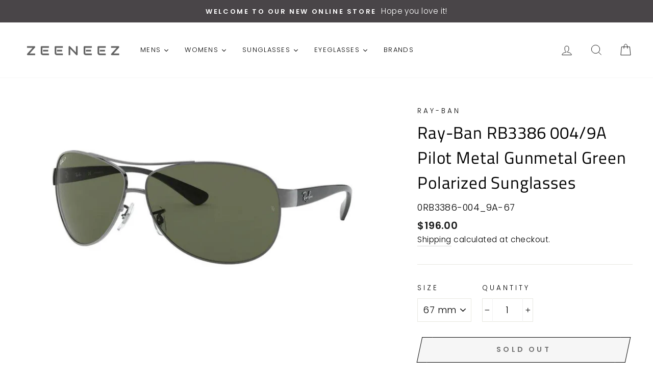

--- FILE ---
content_type: text/html; charset=utf-8
request_url: https://zeeneez.com/products/ray-ban-rb3386-004-9a-pilot-metal-gunmetal-green-polarized-sunglasses
body_size: 32924
content:
<!doctype html>
<html class="no-js" lang="en">
<head>
  <meta charset="utf-8">
  <meta http-equiv="X-UA-Compatible" content="IE=edge,chrome=1">
  <meta name="viewport" content="width=device-width,initial-scale=1">
  <meta name="theme-color" content="#be3d7d">
  <link rel="canonical" href="https://zeeneez.com/products/ray-ban-rb3386-004-9a-pilot-metal-gunmetal-green-polarized-sunglasses"><link rel="shortcut icon" href="//zeeneez.com/cdn/shop/files/FaviconLogo_32x32.png?v=1614307697" type="image/png" />
  <title>Ray-Ban RB3386 004/9A Pilot Metal Gunmetal Green Polarized Sunglasses
&ndash; ZeeneeZ.com
</title><meta name="description" content="S P E C I F I C A T I O N S Brand: Ray-Ban Model: RB3386 Color Code: 004/9A Category: Sunglasses Frame Color: Gunmetal Lens Color: Green Polarized Shape: Pilot Frame Style: Bridge: 13 mm Template: 130 mm Gender: Mens UPC: 805289346821 Made in Italy Includes: Comes in Original Packaging with Original ContentABOUT RAY-BA"><meta property="og:site_name" content="ZeeneeZ.com">
  <meta property="og:url" content="https://zeeneez.com/products/ray-ban-rb3386-004-9a-pilot-metal-gunmetal-green-polarized-sunglasses">
  <meta property="og:title" content="Ray-Ban RB3386 004/9A Pilot Metal Gunmetal Green Polarized Sunglasses">
  <meta property="og:type" content="product">
  <meta property="og:description" content="S P E C I F I C A T I O N S Brand: Ray-Ban Model: RB3386 Color Code: 004/9A Category: Sunglasses Frame Color: Gunmetal Lens Color: Green Polarized Shape: Pilot Frame Style: Bridge: 13 mm Template: 130 mm Gender: Mens UPC: 805289346821 Made in Italy Includes: Comes in Original Packaging with Original ContentABOUT RAY-BA"><meta property="og:image" content="http://zeeneez.com/cdn/shop/products/0RB3386-004_9A-67_1200x1200.jpg?v=1604550949">
  <meta property="og:image:secure_url" content="https://zeeneez.com/cdn/shop/products/0RB3386-004_9A-67_1200x1200.jpg?v=1604550949">
  <meta name="twitter:site" content="@">
  <meta name="twitter:card" content="summary_large_image">
  <meta name="twitter:title" content="Ray-Ban RB3386 004/9A Pilot Metal Gunmetal Green Polarized Sunglasses">
  <meta name="twitter:description" content="S P E C I F I C A T I O N S Brand: Ray-Ban Model: RB3386 Color Code: 004/9A Category: Sunglasses Frame Color: Gunmetal Lens Color: Green Polarized Shape: Pilot Frame Style: Bridge: 13 mm Template: 130 mm Gender: Mens UPC: 805289346821 Made in Italy Includes: Comes in Original Packaging with Original ContentABOUT RAY-BA">


  <style data-shopify>
  @font-face {
  font-family: "Titillium Web";
  font-weight: 400;
  font-style: normal;
  src: url("//zeeneez.com/cdn/fonts/titillium_web/titilliumweb_n4.dc3610b1c7b7eb152fc1ddefb77e83a0b84386b3.woff2") format("woff2"),
       url("//zeeneez.com/cdn/fonts/titillium_web/titilliumweb_n4.24dc69d5a89277f2854e112bddfd2c5420fd3973.woff") format("woff");
}

  @font-face {
  font-family: Poppins;
  font-weight: 300;
  font-style: normal;
  src: url("//zeeneez.com/cdn/fonts/poppins/poppins_n3.05f58335c3209cce17da4f1f1ab324ebe2982441.woff2") format("woff2"),
       url("//zeeneez.com/cdn/fonts/poppins/poppins_n3.6971368e1f131d2c8ff8e3a44a36b577fdda3ff5.woff") format("woff");
}


  @font-face {
  font-family: Poppins;
  font-weight: 600;
  font-style: normal;
  src: url("//zeeneez.com/cdn/fonts/poppins/poppins_n6.aa29d4918bc243723d56b59572e18228ed0786f6.woff2") format("woff2"),
       url("//zeeneez.com/cdn/fonts/poppins/poppins_n6.5f815d845fe073750885d5b7e619ee00e8111208.woff") format("woff");
}

  @font-face {
  font-family: Poppins;
  font-weight: 300;
  font-style: italic;
  src: url("//zeeneez.com/cdn/fonts/poppins/poppins_i3.8536b4423050219f608e17f134fe9ea3b01ed890.woff2") format("woff2"),
       url("//zeeneez.com/cdn/fonts/poppins/poppins_i3.0f4433ada196bcabf726ed78f8e37e0995762f7f.woff") format("woff");
}

  @font-face {
  font-family: Poppins;
  font-weight: 600;
  font-style: italic;
  src: url("//zeeneez.com/cdn/fonts/poppins/poppins_i6.bb8044d6203f492888d626dafda3c2999253e8e9.woff2") format("woff2"),
       url("//zeeneez.com/cdn/fonts/poppins/poppins_i6.e233dec1a61b1e7dead9f920159eda42280a02c3.woff") format("woff");
}

</style>

  <link href="//zeeneez.com/cdn/shop/t/2/assets/theme.scss.css?v=103712268729138347561759259943" rel="stylesheet" type="text/css" media="all" />

  <style data-shopify>
    .collection-item__title {
      font-size: 14.4px;
    }

    @media screen and (min-width: 769px) {
      .collection-item__title {
        font-size: 18px;
      }
    }
  </style>

  <script>
    document.documentElement.className = document.documentElement.className.replace('no-js', 'js');

    window.theme = window.theme || {};
    theme.routes = {
      cart: "/cart",
      cartAdd: "/cart/add",
      cartChange: "/cart/change"
    };
    theme.strings = {
      addToCart: "Add to cart",
      soldOut: "Sold Out",
      unavailable: "Unavailable",
      stockLabel: "Only [count] items in stock!",
      willNotShipUntil: "Will not ship until [date]",
      willBeInStockAfter: "Will be in stock after [date]",
      waitingForStock: "Inventory on the way",
      savePrice: "Save [saved_amount]",
      cartEmpty: "Your cart is currently empty.",
      cartTermsConfirmation: "You must agree with the terms and conditions of sales to check out"
    };
    theme.settings = {
      dynamicVariantsEnable: true,
      dynamicVariantType: "dropdown",
      cartType: "drawer",
      moneyFormat: "${{amount}}",
      saveType: "percent",
      recentlyViewedEnabled: false,
      predictiveSearch: true,
      predictiveSearchType: "product,article,page",
      inventoryThreshold: 10,
      quickView: false,
      themeName: 'Impulse',
      themeVersion: "3.1.0"
    };
  </script>

  <script>window.performance && window.performance.mark && window.performance.mark('shopify.content_for_header.start');</script><meta name="facebook-domain-verification" content="ln2ew96fm6smjpx785oldfil8urvo5">
<meta name="google-site-verification" content="mrWIOEujNT4b2kcUDjunUCbJ_vxuPCP2h46xQdlEaHA">
<meta id="shopify-digital-wallet" name="shopify-digital-wallet" content="/48346824860/digital_wallets/dialog">
<meta name="shopify-checkout-api-token" content="5cba4d7482095173526fb438e76af7a1">
<meta id="in-context-paypal-metadata" data-shop-id="48346824860" data-venmo-supported="false" data-environment="production" data-locale="en_US" data-paypal-v4="true" data-currency="USD">
<link rel="alternate" type="application/json+oembed" href="https://zeeneez.com/products/ray-ban-rb3386-004-9a-pilot-metal-gunmetal-green-polarized-sunglasses.oembed">
<script async="async" src="/checkouts/internal/preloads.js?locale=en-US"></script>
<link rel="preconnect" href="https://shop.app" crossorigin="anonymous">
<script async="async" src="https://shop.app/checkouts/internal/preloads.js?locale=en-US&shop_id=48346824860" crossorigin="anonymous"></script>
<script id="apple-pay-shop-capabilities" type="application/json">{"shopId":48346824860,"countryCode":"US","currencyCode":"USD","merchantCapabilities":["supports3DS"],"merchantId":"gid:\/\/shopify\/Shop\/48346824860","merchantName":"ZeeneeZ.com","requiredBillingContactFields":["postalAddress","email"],"requiredShippingContactFields":["postalAddress","email"],"shippingType":"shipping","supportedNetworks":["visa","masterCard","amex","discover","elo","jcb"],"total":{"type":"pending","label":"ZeeneeZ.com","amount":"1.00"},"shopifyPaymentsEnabled":true,"supportsSubscriptions":true}</script>
<script id="shopify-features" type="application/json">{"accessToken":"5cba4d7482095173526fb438e76af7a1","betas":["rich-media-storefront-analytics"],"domain":"zeeneez.com","predictiveSearch":true,"shopId":48346824860,"locale":"en"}</script>
<script>var Shopify = Shopify || {};
Shopify.shop = "zeeneez.myshopify.com";
Shopify.locale = "en";
Shopify.currency = {"active":"USD","rate":"1.0"};
Shopify.country = "US";
Shopify.theme = {"name":"Impulse","id":111747334300,"schema_name":"Impulse","schema_version":"3.1.0","theme_store_id":null,"role":"main"};
Shopify.theme.handle = "null";
Shopify.theme.style = {"id":null,"handle":null};
Shopify.cdnHost = "zeeneez.com/cdn";
Shopify.routes = Shopify.routes || {};
Shopify.routes.root = "/";</script>
<script type="module">!function(o){(o.Shopify=o.Shopify||{}).modules=!0}(window);</script>
<script>!function(o){function n(){var o=[];function n(){o.push(Array.prototype.slice.apply(arguments))}return n.q=o,n}var t=o.Shopify=o.Shopify||{};t.loadFeatures=n(),t.autoloadFeatures=n()}(window);</script>
<script>
  window.ShopifyPay = window.ShopifyPay || {};
  window.ShopifyPay.apiHost = "shop.app\/pay";
  window.ShopifyPay.redirectState = null;
</script>
<script id="shop-js-analytics" type="application/json">{"pageType":"product"}</script>
<script defer="defer" async type="module" src="//zeeneez.com/cdn/shopifycloud/shop-js/modules/v2/client.init-shop-cart-sync_BT-GjEfc.en.esm.js"></script>
<script defer="defer" async type="module" src="//zeeneez.com/cdn/shopifycloud/shop-js/modules/v2/chunk.common_D58fp_Oc.esm.js"></script>
<script defer="defer" async type="module" src="//zeeneez.com/cdn/shopifycloud/shop-js/modules/v2/chunk.modal_xMitdFEc.esm.js"></script>
<script type="module">
  await import("//zeeneez.com/cdn/shopifycloud/shop-js/modules/v2/client.init-shop-cart-sync_BT-GjEfc.en.esm.js");
await import("//zeeneez.com/cdn/shopifycloud/shop-js/modules/v2/chunk.common_D58fp_Oc.esm.js");
await import("//zeeneez.com/cdn/shopifycloud/shop-js/modules/v2/chunk.modal_xMitdFEc.esm.js");

  window.Shopify.SignInWithShop?.initShopCartSync?.({"fedCMEnabled":true,"windoidEnabled":true});

</script>
<script>
  window.Shopify = window.Shopify || {};
  if (!window.Shopify.featureAssets) window.Shopify.featureAssets = {};
  window.Shopify.featureAssets['shop-js'] = {"shop-cart-sync":["modules/v2/client.shop-cart-sync_DZOKe7Ll.en.esm.js","modules/v2/chunk.common_D58fp_Oc.esm.js","modules/v2/chunk.modal_xMitdFEc.esm.js"],"init-fed-cm":["modules/v2/client.init-fed-cm_B6oLuCjv.en.esm.js","modules/v2/chunk.common_D58fp_Oc.esm.js","modules/v2/chunk.modal_xMitdFEc.esm.js"],"shop-cash-offers":["modules/v2/client.shop-cash-offers_D2sdYoxE.en.esm.js","modules/v2/chunk.common_D58fp_Oc.esm.js","modules/v2/chunk.modal_xMitdFEc.esm.js"],"shop-login-button":["modules/v2/client.shop-login-button_QeVjl5Y3.en.esm.js","modules/v2/chunk.common_D58fp_Oc.esm.js","modules/v2/chunk.modal_xMitdFEc.esm.js"],"pay-button":["modules/v2/client.pay-button_DXTOsIq6.en.esm.js","modules/v2/chunk.common_D58fp_Oc.esm.js","modules/v2/chunk.modal_xMitdFEc.esm.js"],"shop-button":["modules/v2/client.shop-button_DQZHx9pm.en.esm.js","modules/v2/chunk.common_D58fp_Oc.esm.js","modules/v2/chunk.modal_xMitdFEc.esm.js"],"avatar":["modules/v2/client.avatar_BTnouDA3.en.esm.js"],"init-windoid":["modules/v2/client.init-windoid_CR1B-cfM.en.esm.js","modules/v2/chunk.common_D58fp_Oc.esm.js","modules/v2/chunk.modal_xMitdFEc.esm.js"],"init-shop-for-new-customer-accounts":["modules/v2/client.init-shop-for-new-customer-accounts_C_vY_xzh.en.esm.js","modules/v2/client.shop-login-button_QeVjl5Y3.en.esm.js","modules/v2/chunk.common_D58fp_Oc.esm.js","modules/v2/chunk.modal_xMitdFEc.esm.js"],"init-shop-email-lookup-coordinator":["modules/v2/client.init-shop-email-lookup-coordinator_BI7n9ZSv.en.esm.js","modules/v2/chunk.common_D58fp_Oc.esm.js","modules/v2/chunk.modal_xMitdFEc.esm.js"],"init-shop-cart-sync":["modules/v2/client.init-shop-cart-sync_BT-GjEfc.en.esm.js","modules/v2/chunk.common_D58fp_Oc.esm.js","modules/v2/chunk.modal_xMitdFEc.esm.js"],"shop-toast-manager":["modules/v2/client.shop-toast-manager_DiYdP3xc.en.esm.js","modules/v2/chunk.common_D58fp_Oc.esm.js","modules/v2/chunk.modal_xMitdFEc.esm.js"],"init-customer-accounts":["modules/v2/client.init-customer-accounts_D9ZNqS-Q.en.esm.js","modules/v2/client.shop-login-button_QeVjl5Y3.en.esm.js","modules/v2/chunk.common_D58fp_Oc.esm.js","modules/v2/chunk.modal_xMitdFEc.esm.js"],"init-customer-accounts-sign-up":["modules/v2/client.init-customer-accounts-sign-up_iGw4briv.en.esm.js","modules/v2/client.shop-login-button_QeVjl5Y3.en.esm.js","modules/v2/chunk.common_D58fp_Oc.esm.js","modules/v2/chunk.modal_xMitdFEc.esm.js"],"shop-follow-button":["modules/v2/client.shop-follow-button_CqMgW2wH.en.esm.js","modules/v2/chunk.common_D58fp_Oc.esm.js","modules/v2/chunk.modal_xMitdFEc.esm.js"],"checkout-modal":["modules/v2/client.checkout-modal_xHeaAweL.en.esm.js","modules/v2/chunk.common_D58fp_Oc.esm.js","modules/v2/chunk.modal_xMitdFEc.esm.js"],"shop-login":["modules/v2/client.shop-login_D91U-Q7h.en.esm.js","modules/v2/chunk.common_D58fp_Oc.esm.js","modules/v2/chunk.modal_xMitdFEc.esm.js"],"lead-capture":["modules/v2/client.lead-capture_BJmE1dJe.en.esm.js","modules/v2/chunk.common_D58fp_Oc.esm.js","modules/v2/chunk.modal_xMitdFEc.esm.js"],"payment-terms":["modules/v2/client.payment-terms_Ci9AEqFq.en.esm.js","modules/v2/chunk.common_D58fp_Oc.esm.js","modules/v2/chunk.modal_xMitdFEc.esm.js"]};
</script>
<script id="__st">var __st={"a":48346824860,"offset":-21600,"reqid":"170ae35a-5395-4955-9342-c0a5c4e476ee-1769051319","pageurl":"zeeneez.com\/products\/ray-ban-rb3386-004-9a-pilot-metal-gunmetal-green-polarized-sunglasses","u":"86b99e12dee8","p":"product","rtyp":"product","rid":5804503957660};</script>
<script>window.ShopifyPaypalV4VisibilityTracking = true;</script>
<script id="captcha-bootstrap">!function(){'use strict';const t='contact',e='account',n='new_comment',o=[[t,t],['blogs',n],['comments',n],[t,'customer']],c=[[e,'customer_login'],[e,'guest_login'],[e,'recover_customer_password'],[e,'create_customer']],r=t=>t.map((([t,e])=>`form[action*='/${t}']:not([data-nocaptcha='true']) input[name='form_type'][value='${e}']`)).join(','),a=t=>()=>t?[...document.querySelectorAll(t)].map((t=>t.form)):[];function s(){const t=[...o],e=r(t);return a(e)}const i='password',u='form_key',d=['recaptcha-v3-token','g-recaptcha-response','h-captcha-response',i],f=()=>{try{return window.sessionStorage}catch{return}},m='__shopify_v',_=t=>t.elements[u];function p(t,e,n=!1){try{const o=window.sessionStorage,c=JSON.parse(o.getItem(e)),{data:r}=function(t){const{data:e,action:n}=t;return t[m]||n?{data:e,action:n}:{data:t,action:n}}(c);for(const[e,n]of Object.entries(r))t.elements[e]&&(t.elements[e].value=n);n&&o.removeItem(e)}catch(o){console.error('form repopulation failed',{error:o})}}const l='form_type',E='cptcha';function T(t){t.dataset[E]=!0}const w=window,h=w.document,L='Shopify',v='ce_forms',y='captcha';let A=!1;((t,e)=>{const n=(g='f06e6c50-85a8-45c8-87d0-21a2b65856fe',I='https://cdn.shopify.com/shopifycloud/storefront-forms-hcaptcha/ce_storefront_forms_captcha_hcaptcha.v1.5.2.iife.js',D={infoText:'Protected by hCaptcha',privacyText:'Privacy',termsText:'Terms'},(t,e,n)=>{const o=w[L][v],c=o.bindForm;if(c)return c(t,g,e,D).then(n);var r;o.q.push([[t,g,e,D],n]),r=I,A||(h.body.append(Object.assign(h.createElement('script'),{id:'captcha-provider',async:!0,src:r})),A=!0)});var g,I,D;w[L]=w[L]||{},w[L][v]=w[L][v]||{},w[L][v].q=[],w[L][y]=w[L][y]||{},w[L][y].protect=function(t,e){n(t,void 0,e),T(t)},Object.freeze(w[L][y]),function(t,e,n,w,h,L){const[v,y,A,g]=function(t,e,n){const i=e?o:[],u=t?c:[],d=[...i,...u],f=r(d),m=r(i),_=r(d.filter((([t,e])=>n.includes(e))));return[a(f),a(m),a(_),s()]}(w,h,L),I=t=>{const e=t.target;return e instanceof HTMLFormElement?e:e&&e.form},D=t=>v().includes(t);t.addEventListener('submit',(t=>{const e=I(t);if(!e)return;const n=D(e)&&!e.dataset.hcaptchaBound&&!e.dataset.recaptchaBound,o=_(e),c=g().includes(e)&&(!o||!o.value);(n||c)&&t.preventDefault(),c&&!n&&(function(t){try{if(!f())return;!function(t){const e=f();if(!e)return;const n=_(t);if(!n)return;const o=n.value;o&&e.removeItem(o)}(t);const e=Array.from(Array(32),(()=>Math.random().toString(36)[2])).join('');!function(t,e){_(t)||t.append(Object.assign(document.createElement('input'),{type:'hidden',name:u})),t.elements[u].value=e}(t,e),function(t,e){const n=f();if(!n)return;const o=[...t.querySelectorAll(`input[type='${i}']`)].map((({name:t})=>t)),c=[...d,...o],r={};for(const[a,s]of new FormData(t).entries())c.includes(a)||(r[a]=s);n.setItem(e,JSON.stringify({[m]:1,action:t.action,data:r}))}(t,e)}catch(e){console.error('failed to persist form',e)}}(e),e.submit())}));const S=(t,e)=>{t&&!t.dataset[E]&&(n(t,e.some((e=>e===t))),T(t))};for(const o of['focusin','change'])t.addEventListener(o,(t=>{const e=I(t);D(e)&&S(e,y())}));const B=e.get('form_key'),M=e.get(l),P=B&&M;t.addEventListener('DOMContentLoaded',(()=>{const t=y();if(P)for(const e of t)e.elements[l].value===M&&p(e,B);[...new Set([...A(),...v().filter((t=>'true'===t.dataset.shopifyCaptcha))])].forEach((e=>S(e,t)))}))}(h,new URLSearchParams(w.location.search),n,t,e,['guest_login'])})(!0,!0)}();</script>
<script integrity="sha256-4kQ18oKyAcykRKYeNunJcIwy7WH5gtpwJnB7kiuLZ1E=" data-source-attribution="shopify.loadfeatures" defer="defer" src="//zeeneez.com/cdn/shopifycloud/storefront/assets/storefront/load_feature-a0a9edcb.js" crossorigin="anonymous"></script>
<script crossorigin="anonymous" defer="defer" src="//zeeneez.com/cdn/shopifycloud/storefront/assets/shopify_pay/storefront-65b4c6d7.js?v=20250812"></script>
<script data-source-attribution="shopify.dynamic_checkout.dynamic.init">var Shopify=Shopify||{};Shopify.PaymentButton=Shopify.PaymentButton||{isStorefrontPortableWallets:!0,init:function(){window.Shopify.PaymentButton.init=function(){};var t=document.createElement("script");t.src="https://zeeneez.com/cdn/shopifycloud/portable-wallets/latest/portable-wallets.en.js",t.type="module",document.head.appendChild(t)}};
</script>
<script data-source-attribution="shopify.dynamic_checkout.buyer_consent">
  function portableWalletsHideBuyerConsent(e){var t=document.getElementById("shopify-buyer-consent"),n=document.getElementById("shopify-subscription-policy-button");t&&n&&(t.classList.add("hidden"),t.setAttribute("aria-hidden","true"),n.removeEventListener("click",e))}function portableWalletsShowBuyerConsent(e){var t=document.getElementById("shopify-buyer-consent"),n=document.getElementById("shopify-subscription-policy-button");t&&n&&(t.classList.remove("hidden"),t.removeAttribute("aria-hidden"),n.addEventListener("click",e))}window.Shopify?.PaymentButton&&(window.Shopify.PaymentButton.hideBuyerConsent=portableWalletsHideBuyerConsent,window.Shopify.PaymentButton.showBuyerConsent=portableWalletsShowBuyerConsent);
</script>
<script>
  function portableWalletsCleanup(e){e&&e.src&&console.error("Failed to load portable wallets script "+e.src);var t=document.querySelectorAll("shopify-accelerated-checkout .shopify-payment-button__skeleton, shopify-accelerated-checkout-cart .wallet-cart-button__skeleton"),e=document.getElementById("shopify-buyer-consent");for(let e=0;e<t.length;e++)t[e].remove();e&&e.remove()}function portableWalletsNotLoadedAsModule(e){e instanceof ErrorEvent&&"string"==typeof e.message&&e.message.includes("import.meta")&&"string"==typeof e.filename&&e.filename.includes("portable-wallets")&&(window.removeEventListener("error",portableWalletsNotLoadedAsModule),window.Shopify.PaymentButton.failedToLoad=e,"loading"===document.readyState?document.addEventListener("DOMContentLoaded",window.Shopify.PaymentButton.init):window.Shopify.PaymentButton.init())}window.addEventListener("error",portableWalletsNotLoadedAsModule);
</script>

<script type="module" src="https://zeeneez.com/cdn/shopifycloud/portable-wallets/latest/portable-wallets.en.js" onError="portableWalletsCleanup(this)" crossorigin="anonymous"></script>
<script nomodule>
  document.addEventListener("DOMContentLoaded", portableWalletsCleanup);
</script>

<link id="shopify-accelerated-checkout-styles" rel="stylesheet" media="screen" href="https://zeeneez.com/cdn/shopifycloud/portable-wallets/latest/accelerated-checkout-backwards-compat.css" crossorigin="anonymous">
<style id="shopify-accelerated-checkout-cart">
        #shopify-buyer-consent {
  margin-top: 1em;
  display: inline-block;
  width: 100%;
}

#shopify-buyer-consent.hidden {
  display: none;
}

#shopify-subscription-policy-button {
  background: none;
  border: none;
  padding: 0;
  text-decoration: underline;
  font-size: inherit;
  cursor: pointer;
}

#shopify-subscription-policy-button::before {
  box-shadow: none;
}

      </style>

<script>window.performance && window.performance.mark && window.performance.mark('shopify.content_for_header.end');</script><script src="//zeeneez.com/cdn/shop/t/2/assets/vendor-scripts-v6.js" defer="defer"></script>

  

  <script src="//zeeneez.com/cdn/shop/t/2/assets/theme.js?v=155899474894396062341600526714" defer="defer"></script><!-- "snippets/pagefly-header.liquid" was not rendered, the associated app was uninstalled -->
  







<link href="https://monorail-edge.shopifysvc.com" rel="dns-prefetch">
<script>(function(){if ("sendBeacon" in navigator && "performance" in window) {try {var session_token_from_headers = performance.getEntriesByType('navigation')[0].serverTiming.find(x => x.name == '_s').description;} catch {var session_token_from_headers = undefined;}var session_cookie_matches = document.cookie.match(/_shopify_s=([^;]*)/);var session_token_from_cookie = session_cookie_matches && session_cookie_matches.length === 2 ? session_cookie_matches[1] : "";var session_token = session_token_from_headers || session_token_from_cookie || "";function handle_abandonment_event(e) {var entries = performance.getEntries().filter(function(entry) {return /monorail-edge.shopifysvc.com/.test(entry.name);});if (!window.abandonment_tracked && entries.length === 0) {window.abandonment_tracked = true;var currentMs = Date.now();var navigation_start = performance.timing.navigationStart;var payload = {shop_id: 48346824860,url: window.location.href,navigation_start,duration: currentMs - navigation_start,session_token,page_type: "product"};window.navigator.sendBeacon("https://monorail-edge.shopifysvc.com/v1/produce", JSON.stringify({schema_id: "online_store_buyer_site_abandonment/1.1",payload: payload,metadata: {event_created_at_ms: currentMs,event_sent_at_ms: currentMs}}));}}window.addEventListener('pagehide', handle_abandonment_event);}}());</script>
<script id="web-pixels-manager-setup">(function e(e,d,r,n,o){if(void 0===o&&(o={}),!Boolean(null===(a=null===(i=window.Shopify)||void 0===i?void 0:i.analytics)||void 0===a?void 0:a.replayQueue)){var i,a;window.Shopify=window.Shopify||{};var t=window.Shopify;t.analytics=t.analytics||{};var s=t.analytics;s.replayQueue=[],s.publish=function(e,d,r){return s.replayQueue.push([e,d,r]),!0};try{self.performance.mark("wpm:start")}catch(e){}var l=function(){var e={modern:/Edge?\/(1{2}[4-9]|1[2-9]\d|[2-9]\d{2}|\d{4,})\.\d+(\.\d+|)|Firefox\/(1{2}[4-9]|1[2-9]\d|[2-9]\d{2}|\d{4,})\.\d+(\.\d+|)|Chrom(ium|e)\/(9{2}|\d{3,})\.\d+(\.\d+|)|(Maci|X1{2}).+ Version\/(15\.\d+|(1[6-9]|[2-9]\d|\d{3,})\.\d+)([,.]\d+|)( \(\w+\)|)( Mobile\/\w+|) Safari\/|Chrome.+OPR\/(9{2}|\d{3,})\.\d+\.\d+|(CPU[ +]OS|iPhone[ +]OS|CPU[ +]iPhone|CPU IPhone OS|CPU iPad OS)[ +]+(15[._]\d+|(1[6-9]|[2-9]\d|\d{3,})[._]\d+)([._]\d+|)|Android:?[ /-](13[3-9]|1[4-9]\d|[2-9]\d{2}|\d{4,})(\.\d+|)(\.\d+|)|Android.+Firefox\/(13[5-9]|1[4-9]\d|[2-9]\d{2}|\d{4,})\.\d+(\.\d+|)|Android.+Chrom(ium|e)\/(13[3-9]|1[4-9]\d|[2-9]\d{2}|\d{4,})\.\d+(\.\d+|)|SamsungBrowser\/([2-9]\d|\d{3,})\.\d+/,legacy:/Edge?\/(1[6-9]|[2-9]\d|\d{3,})\.\d+(\.\d+|)|Firefox\/(5[4-9]|[6-9]\d|\d{3,})\.\d+(\.\d+|)|Chrom(ium|e)\/(5[1-9]|[6-9]\d|\d{3,})\.\d+(\.\d+|)([\d.]+$|.*Safari\/(?![\d.]+ Edge\/[\d.]+$))|(Maci|X1{2}).+ Version\/(10\.\d+|(1[1-9]|[2-9]\d|\d{3,})\.\d+)([,.]\d+|)( \(\w+\)|)( Mobile\/\w+|) Safari\/|Chrome.+OPR\/(3[89]|[4-9]\d|\d{3,})\.\d+\.\d+|(CPU[ +]OS|iPhone[ +]OS|CPU[ +]iPhone|CPU IPhone OS|CPU iPad OS)[ +]+(10[._]\d+|(1[1-9]|[2-9]\d|\d{3,})[._]\d+)([._]\d+|)|Android:?[ /-](13[3-9]|1[4-9]\d|[2-9]\d{2}|\d{4,})(\.\d+|)(\.\d+|)|Mobile Safari.+OPR\/([89]\d|\d{3,})\.\d+\.\d+|Android.+Firefox\/(13[5-9]|1[4-9]\d|[2-9]\d{2}|\d{4,})\.\d+(\.\d+|)|Android.+Chrom(ium|e)\/(13[3-9]|1[4-9]\d|[2-9]\d{2}|\d{4,})\.\d+(\.\d+|)|Android.+(UC? ?Browser|UCWEB|U3)[ /]?(15\.([5-9]|\d{2,})|(1[6-9]|[2-9]\d|\d{3,})\.\d+)\.\d+|SamsungBrowser\/(5\.\d+|([6-9]|\d{2,})\.\d+)|Android.+MQ{2}Browser\/(14(\.(9|\d{2,})|)|(1[5-9]|[2-9]\d|\d{3,})(\.\d+|))(\.\d+|)|K[Aa][Ii]OS\/(3\.\d+|([4-9]|\d{2,})\.\d+)(\.\d+|)/},d=e.modern,r=e.legacy,n=navigator.userAgent;return n.match(d)?"modern":n.match(r)?"legacy":"unknown"}(),u="modern"===l?"modern":"legacy",c=(null!=n?n:{modern:"",legacy:""})[u],f=function(e){return[e.baseUrl,"/wpm","/b",e.hashVersion,"modern"===e.buildTarget?"m":"l",".js"].join("")}({baseUrl:d,hashVersion:r,buildTarget:u}),m=function(e){var d=e.version,r=e.bundleTarget,n=e.surface,o=e.pageUrl,i=e.monorailEndpoint;return{emit:function(e){var a=e.status,t=e.errorMsg,s=(new Date).getTime(),l=JSON.stringify({metadata:{event_sent_at_ms:s},events:[{schema_id:"web_pixels_manager_load/3.1",payload:{version:d,bundle_target:r,page_url:o,status:a,surface:n,error_msg:t},metadata:{event_created_at_ms:s}}]});if(!i)return console&&console.warn&&console.warn("[Web Pixels Manager] No Monorail endpoint provided, skipping logging."),!1;try{return self.navigator.sendBeacon.bind(self.navigator)(i,l)}catch(e){}var u=new XMLHttpRequest;try{return u.open("POST",i,!0),u.setRequestHeader("Content-Type","text/plain"),u.send(l),!0}catch(e){return console&&console.warn&&console.warn("[Web Pixels Manager] Got an unhandled error while logging to Monorail."),!1}}}}({version:r,bundleTarget:l,surface:e.surface,pageUrl:self.location.href,monorailEndpoint:e.monorailEndpoint});try{o.browserTarget=l,function(e){var d=e.src,r=e.async,n=void 0===r||r,o=e.onload,i=e.onerror,a=e.sri,t=e.scriptDataAttributes,s=void 0===t?{}:t,l=document.createElement("script"),u=document.querySelector("head"),c=document.querySelector("body");if(l.async=n,l.src=d,a&&(l.integrity=a,l.crossOrigin="anonymous"),s)for(var f in s)if(Object.prototype.hasOwnProperty.call(s,f))try{l.dataset[f]=s[f]}catch(e){}if(o&&l.addEventListener("load",o),i&&l.addEventListener("error",i),u)u.appendChild(l);else{if(!c)throw new Error("Did not find a head or body element to append the script");c.appendChild(l)}}({src:f,async:!0,onload:function(){if(!function(){var e,d;return Boolean(null===(d=null===(e=window.Shopify)||void 0===e?void 0:e.analytics)||void 0===d?void 0:d.initialized)}()){var d=window.webPixelsManager.init(e)||void 0;if(d){var r=window.Shopify.analytics;r.replayQueue.forEach((function(e){var r=e[0],n=e[1],o=e[2];d.publishCustomEvent(r,n,o)})),r.replayQueue=[],r.publish=d.publishCustomEvent,r.visitor=d.visitor,r.initialized=!0}}},onerror:function(){return m.emit({status:"failed",errorMsg:"".concat(f," has failed to load")})},sri:function(e){var d=/^sha384-[A-Za-z0-9+/=]+$/;return"string"==typeof e&&d.test(e)}(c)?c:"",scriptDataAttributes:o}),m.emit({status:"loading"})}catch(e){m.emit({status:"failed",errorMsg:(null==e?void 0:e.message)||"Unknown error"})}}})({shopId: 48346824860,storefrontBaseUrl: "https://zeeneez.com",extensionsBaseUrl: "https://extensions.shopifycdn.com/cdn/shopifycloud/web-pixels-manager",monorailEndpoint: "https://monorail-edge.shopifysvc.com/unstable/produce_batch",surface: "storefront-renderer",enabledBetaFlags: ["2dca8a86"],webPixelsConfigList: [{"id":"554336495","configuration":"{\"config\":\"{\\\"pixel_id\\\":\\\"GT-W62B2CR\\\",\\\"target_country\\\":\\\"US\\\",\\\"gtag_events\\\":[{\\\"type\\\":\\\"purchase\\\",\\\"action_label\\\":\\\"MC-GZK5LYN16W\\\"},{\\\"type\\\":\\\"page_view\\\",\\\"action_label\\\":\\\"MC-GZK5LYN16W\\\"},{\\\"type\\\":\\\"view_item\\\",\\\"action_label\\\":\\\"MC-GZK5LYN16W\\\"}],\\\"enable_monitoring_mode\\\":false}\"}","eventPayloadVersion":"v1","runtimeContext":"OPEN","scriptVersion":"b2a88bafab3e21179ed38636efcd8a93","type":"APP","apiClientId":1780363,"privacyPurposes":[],"dataSharingAdjustments":{"protectedCustomerApprovalScopes":["read_customer_address","read_customer_email","read_customer_name","read_customer_personal_data","read_customer_phone"]}},{"id":"239337711","configuration":"{\"pixel_id\":\"1572666063102171\",\"pixel_type\":\"facebook_pixel\",\"metaapp_system_user_token\":\"-\"}","eventPayloadVersion":"v1","runtimeContext":"OPEN","scriptVersion":"ca16bc87fe92b6042fbaa3acc2fbdaa6","type":"APP","apiClientId":2329312,"privacyPurposes":["ANALYTICS","MARKETING","SALE_OF_DATA"],"dataSharingAdjustments":{"protectedCustomerApprovalScopes":["read_customer_address","read_customer_email","read_customer_name","read_customer_personal_data","read_customer_phone"]}},{"id":"78250223","eventPayloadVersion":"v1","runtimeContext":"LAX","scriptVersion":"1","type":"CUSTOM","privacyPurposes":["ANALYTICS"],"name":"Google Analytics tag (migrated)"},{"id":"shopify-app-pixel","configuration":"{}","eventPayloadVersion":"v1","runtimeContext":"STRICT","scriptVersion":"0450","apiClientId":"shopify-pixel","type":"APP","privacyPurposes":["ANALYTICS","MARKETING"]},{"id":"shopify-custom-pixel","eventPayloadVersion":"v1","runtimeContext":"LAX","scriptVersion":"0450","apiClientId":"shopify-pixel","type":"CUSTOM","privacyPurposes":["ANALYTICS","MARKETING"]}],isMerchantRequest: false,initData: {"shop":{"name":"ZeeneeZ.com","paymentSettings":{"currencyCode":"USD"},"myshopifyDomain":"zeeneez.myshopify.com","countryCode":"US","storefrontUrl":"https:\/\/zeeneez.com"},"customer":null,"cart":null,"checkout":null,"productVariants":[{"price":{"amount":196.0,"currencyCode":"USD"},"product":{"title":"Ray-Ban RB3386 004\/9A Pilot Metal Gunmetal Green Polarized Sunglasses","vendor":"Ray-Ban","id":"5804503957660","untranslatedTitle":"Ray-Ban RB3386 004\/9A Pilot Metal Gunmetal Green Polarized Sunglasses","url":"\/products\/ray-ban-rb3386-004-9a-pilot-metal-gunmetal-green-polarized-sunglasses","type":"Sunglasses"},"id":"36747423842460","image":{"src":"\/\/zeeneez.com\/cdn\/shop\/products\/0RB3386-004_9A-67.jpg?v=1604550949"},"sku":"0RB3386-004_9A-67","title":"67 mm","untranslatedTitle":"67 mm"},{"price":{"amount":196.0,"currencyCode":"USD"},"product":{"title":"Ray-Ban RB3386 004\/9A Pilot Metal Gunmetal Green Polarized Sunglasses","vendor":"Ray-Ban","id":"5804503957660","untranslatedTitle":"Ray-Ban RB3386 004\/9A Pilot Metal Gunmetal Green Polarized Sunglasses","url":"\/products\/ray-ban-rb3386-004-9a-pilot-metal-gunmetal-green-polarized-sunglasses","type":"Sunglasses"},"id":"36803753541788","image":{"src":"\/\/zeeneez.com\/cdn\/shop\/products\/0RB3386-004_9A-67.jpg?v=1604550949"},"sku":"0RB3386-004_9A-63","title":"63 mm","untranslatedTitle":"63 mm"}],"purchasingCompany":null},},"https://zeeneez.com/cdn","fcfee988w5aeb613cpc8e4bc33m6693e112",{"modern":"","legacy":""},{"shopId":"48346824860","storefrontBaseUrl":"https:\/\/zeeneez.com","extensionBaseUrl":"https:\/\/extensions.shopifycdn.com\/cdn\/shopifycloud\/web-pixels-manager","surface":"storefront-renderer","enabledBetaFlags":"[\"2dca8a86\"]","isMerchantRequest":"false","hashVersion":"fcfee988w5aeb613cpc8e4bc33m6693e112","publish":"custom","events":"[[\"page_viewed\",{}],[\"product_viewed\",{\"productVariant\":{\"price\":{\"amount\":196.0,\"currencyCode\":\"USD\"},\"product\":{\"title\":\"Ray-Ban RB3386 004\/9A Pilot Metal Gunmetal Green Polarized Sunglasses\",\"vendor\":\"Ray-Ban\",\"id\":\"5804503957660\",\"untranslatedTitle\":\"Ray-Ban RB3386 004\/9A Pilot Metal Gunmetal Green Polarized Sunglasses\",\"url\":\"\/products\/ray-ban-rb3386-004-9a-pilot-metal-gunmetal-green-polarized-sunglasses\",\"type\":\"Sunglasses\"},\"id\":\"36747423842460\",\"image\":{\"src\":\"\/\/zeeneez.com\/cdn\/shop\/products\/0RB3386-004_9A-67.jpg?v=1604550949\"},\"sku\":\"0RB3386-004_9A-67\",\"title\":\"67 mm\",\"untranslatedTitle\":\"67 mm\"}}]]"});</script><script>
  window.ShopifyAnalytics = window.ShopifyAnalytics || {};
  window.ShopifyAnalytics.meta = window.ShopifyAnalytics.meta || {};
  window.ShopifyAnalytics.meta.currency = 'USD';
  var meta = {"product":{"id":5804503957660,"gid":"gid:\/\/shopify\/Product\/5804503957660","vendor":"Ray-Ban","type":"Sunglasses","handle":"ray-ban-rb3386-004-9a-pilot-metal-gunmetal-green-polarized-sunglasses","variants":[{"id":36747423842460,"price":19600,"name":"Ray-Ban RB3386 004\/9A Pilot Metal Gunmetal Green Polarized Sunglasses - 67 mm","public_title":"67 mm","sku":"0RB3386-004_9A-67"},{"id":36803753541788,"price":19600,"name":"Ray-Ban RB3386 004\/9A Pilot Metal Gunmetal Green Polarized Sunglasses - 63 mm","public_title":"63 mm","sku":"0RB3386-004_9A-63"}],"remote":false},"page":{"pageType":"product","resourceType":"product","resourceId":5804503957660,"requestId":"170ae35a-5395-4955-9342-c0a5c4e476ee-1769051319"}};
  for (var attr in meta) {
    window.ShopifyAnalytics.meta[attr] = meta[attr];
  }
</script>
<script class="analytics">
  (function () {
    var customDocumentWrite = function(content) {
      var jquery = null;

      if (window.jQuery) {
        jquery = window.jQuery;
      } else if (window.Checkout && window.Checkout.$) {
        jquery = window.Checkout.$;
      }

      if (jquery) {
        jquery('body').append(content);
      }
    };

    var hasLoggedConversion = function(token) {
      if (token) {
        return document.cookie.indexOf('loggedConversion=' + token) !== -1;
      }
      return false;
    }

    var setCookieIfConversion = function(token) {
      if (token) {
        var twoMonthsFromNow = new Date(Date.now());
        twoMonthsFromNow.setMonth(twoMonthsFromNow.getMonth() + 2);

        document.cookie = 'loggedConversion=' + token + '; expires=' + twoMonthsFromNow;
      }
    }

    var trekkie = window.ShopifyAnalytics.lib = window.trekkie = window.trekkie || [];
    if (trekkie.integrations) {
      return;
    }
    trekkie.methods = [
      'identify',
      'page',
      'ready',
      'track',
      'trackForm',
      'trackLink'
    ];
    trekkie.factory = function(method) {
      return function() {
        var args = Array.prototype.slice.call(arguments);
        args.unshift(method);
        trekkie.push(args);
        return trekkie;
      };
    };
    for (var i = 0; i < trekkie.methods.length; i++) {
      var key = trekkie.methods[i];
      trekkie[key] = trekkie.factory(key);
    }
    trekkie.load = function(config) {
      trekkie.config = config || {};
      trekkie.config.initialDocumentCookie = document.cookie;
      var first = document.getElementsByTagName('script')[0];
      var script = document.createElement('script');
      script.type = 'text/javascript';
      script.onerror = function(e) {
        var scriptFallback = document.createElement('script');
        scriptFallback.type = 'text/javascript';
        scriptFallback.onerror = function(error) {
                var Monorail = {
      produce: function produce(monorailDomain, schemaId, payload) {
        var currentMs = new Date().getTime();
        var event = {
          schema_id: schemaId,
          payload: payload,
          metadata: {
            event_created_at_ms: currentMs,
            event_sent_at_ms: currentMs
          }
        };
        return Monorail.sendRequest("https://" + monorailDomain + "/v1/produce", JSON.stringify(event));
      },
      sendRequest: function sendRequest(endpointUrl, payload) {
        // Try the sendBeacon API
        if (window && window.navigator && typeof window.navigator.sendBeacon === 'function' && typeof window.Blob === 'function' && !Monorail.isIos12()) {
          var blobData = new window.Blob([payload], {
            type: 'text/plain'
          });

          if (window.navigator.sendBeacon(endpointUrl, blobData)) {
            return true;
          } // sendBeacon was not successful

        } // XHR beacon

        var xhr = new XMLHttpRequest();

        try {
          xhr.open('POST', endpointUrl);
          xhr.setRequestHeader('Content-Type', 'text/plain');
          xhr.send(payload);
        } catch (e) {
          console.log(e);
        }

        return false;
      },
      isIos12: function isIos12() {
        return window.navigator.userAgent.lastIndexOf('iPhone; CPU iPhone OS 12_') !== -1 || window.navigator.userAgent.lastIndexOf('iPad; CPU OS 12_') !== -1;
      }
    };
    Monorail.produce('monorail-edge.shopifysvc.com',
      'trekkie_storefront_load_errors/1.1',
      {shop_id: 48346824860,
      theme_id: 111747334300,
      app_name: "storefront",
      context_url: window.location.href,
      source_url: "//zeeneez.com/cdn/s/trekkie.storefront.cd680fe47e6c39ca5d5df5f0a32d569bc48c0f27.min.js"});

        };
        scriptFallback.async = true;
        scriptFallback.src = '//zeeneez.com/cdn/s/trekkie.storefront.cd680fe47e6c39ca5d5df5f0a32d569bc48c0f27.min.js';
        first.parentNode.insertBefore(scriptFallback, first);
      };
      script.async = true;
      script.src = '//zeeneez.com/cdn/s/trekkie.storefront.cd680fe47e6c39ca5d5df5f0a32d569bc48c0f27.min.js';
      first.parentNode.insertBefore(script, first);
    };
    trekkie.load(
      {"Trekkie":{"appName":"storefront","development":false,"defaultAttributes":{"shopId":48346824860,"isMerchantRequest":null,"themeId":111747334300,"themeCityHash":"10560813260652493836","contentLanguage":"en","currency":"USD","eventMetadataId":"e6789f8a-08a9-46e2-b82e-3c9d33a82469"},"isServerSideCookieWritingEnabled":true,"monorailRegion":"shop_domain","enabledBetaFlags":["65f19447"]},"Session Attribution":{},"S2S":{"facebookCapiEnabled":true,"source":"trekkie-storefront-renderer","apiClientId":580111}}
    );

    var loaded = false;
    trekkie.ready(function() {
      if (loaded) return;
      loaded = true;

      window.ShopifyAnalytics.lib = window.trekkie;

      var originalDocumentWrite = document.write;
      document.write = customDocumentWrite;
      try { window.ShopifyAnalytics.merchantGoogleAnalytics.call(this); } catch(error) {};
      document.write = originalDocumentWrite;

      window.ShopifyAnalytics.lib.page(null,{"pageType":"product","resourceType":"product","resourceId":5804503957660,"requestId":"170ae35a-5395-4955-9342-c0a5c4e476ee-1769051319","shopifyEmitted":true});

      var match = window.location.pathname.match(/checkouts\/(.+)\/(thank_you|post_purchase)/)
      var token = match? match[1]: undefined;
      if (!hasLoggedConversion(token)) {
        setCookieIfConversion(token);
        window.ShopifyAnalytics.lib.track("Viewed Product",{"currency":"USD","variantId":36747423842460,"productId":5804503957660,"productGid":"gid:\/\/shopify\/Product\/5804503957660","name":"Ray-Ban RB3386 004\/9A Pilot Metal Gunmetal Green Polarized Sunglasses - 67 mm","price":"196.00","sku":"0RB3386-004_9A-67","brand":"Ray-Ban","variant":"67 mm","category":"Sunglasses","nonInteraction":true,"remote":false},undefined,undefined,{"shopifyEmitted":true});
      window.ShopifyAnalytics.lib.track("monorail:\/\/trekkie_storefront_viewed_product\/1.1",{"currency":"USD","variantId":36747423842460,"productId":5804503957660,"productGid":"gid:\/\/shopify\/Product\/5804503957660","name":"Ray-Ban RB3386 004\/9A Pilot Metal Gunmetal Green Polarized Sunglasses - 67 mm","price":"196.00","sku":"0RB3386-004_9A-67","brand":"Ray-Ban","variant":"67 mm","category":"Sunglasses","nonInteraction":true,"remote":false,"referer":"https:\/\/zeeneez.com\/products\/ray-ban-rb3386-004-9a-pilot-metal-gunmetal-green-polarized-sunglasses"});
      }
    });


        var eventsListenerScript = document.createElement('script');
        eventsListenerScript.async = true;
        eventsListenerScript.src = "//zeeneez.com/cdn/shopifycloud/storefront/assets/shop_events_listener-3da45d37.js";
        document.getElementsByTagName('head')[0].appendChild(eventsListenerScript);

})();</script>
  <script>
  if (!window.ga || (window.ga && typeof window.ga !== 'function')) {
    window.ga = function ga() {
      (window.ga.q = window.ga.q || []).push(arguments);
      if (window.Shopify && window.Shopify.analytics && typeof window.Shopify.analytics.publish === 'function') {
        window.Shopify.analytics.publish("ga_stub_called", {}, {sendTo: "google_osp_migration"});
      }
      console.error("Shopify's Google Analytics stub called with:", Array.from(arguments), "\nSee https://help.shopify.com/manual/promoting-marketing/pixels/pixel-migration#google for more information.");
    };
    if (window.Shopify && window.Shopify.analytics && typeof window.Shopify.analytics.publish === 'function') {
      window.Shopify.analytics.publish("ga_stub_initialized", {}, {sendTo: "google_osp_migration"});
    }
  }
</script>
<script
  defer
  src="https://zeeneez.com/cdn/shopifycloud/perf-kit/shopify-perf-kit-3.0.4.min.js"
  data-application="storefront-renderer"
  data-shop-id="48346824860"
  data-render-region="gcp-us-central1"
  data-page-type="product"
  data-theme-instance-id="111747334300"
  data-theme-name="Impulse"
  data-theme-version="3.1.0"
  data-monorail-region="shop_domain"
  data-resource-timing-sampling-rate="10"
  data-shs="true"
  data-shs-beacon="true"
  data-shs-export-with-fetch="true"
  data-shs-logs-sample-rate="1"
  data-shs-beacon-endpoint="https://zeeneez.com/api/collect"
></script>
</head> 

<body class="template-product" data-transitions="false">

  <a class="in-page-link visually-hidden skip-link" href="#MainContent">Skip to content</a>

  <div id="PageContainer" class="page-container">
    <div class="transition-body">

    <div id="shopify-section-header" class="shopify-section">




<div id="NavDrawer" class="drawer drawer--right">
  <div class="drawer__contents">
    <div class="drawer__fixed-header drawer__fixed-header--full">
      <div class="drawer__header drawer__header--full appear-animation appear-delay-1">
        <div class="h2 drawer__title">
        </div>
        <div class="drawer__close">
          <button type="button" class="drawer__close-button js-drawer-close">
            <svg aria-hidden="true" focusable="false" role="presentation" class="icon icon-close" viewBox="0 0 64 64"><path d="M19 17.61l27.12 27.13m0-27.12L19 44.74"/></svg>
            <span class="icon__fallback-text">Close menu</span>
          </button>
        </div>
      </div>
    </div>
    <div class="drawer__scrollable">
      <ul class="mobile-nav" role="navigation" aria-label="Primary">
        


          <li class="mobile-nav__item appear-animation appear-delay-2">
            
              <a href="/collections/mens-1" class="mobile-nav__link mobile-nav__link--top-level" >MENS</a>
            

            
          </li>
        


          <li class="mobile-nav__item appear-animation appear-delay-3">
            
              <a href="/collections/womens-1" class="mobile-nav__link mobile-nav__link--top-level" >WOMENS</a>
            

            
          </li>
        


          <li class="mobile-nav__item appear-animation appear-delay-4">
            
              <a href="/collections/sunglasses-1" class="mobile-nav__link mobile-nav__link--top-level" >SUNGLASSES</a>
            

            
          </li>
        


          <li class="mobile-nav__item appear-animation appear-delay-5">
            
              <a href="/collections/eyeglasses-1" class="mobile-nav__link mobile-nav__link--top-level" >EYEGLASSES</a>
            

            
          </li>
        


          <li class="mobile-nav__item appear-animation appear-delay-6">
            
              <a href="/pages/designers" class="mobile-nav__link mobile-nav__link--top-level" >BRANDS</a>
            

            
          </li>
        


        
          <li class="mobile-nav__item mobile-nav__item--secondary">
            <div class="grid">
              

              
<div class="grid__item one-half appear-animation appear-delay-7">
                  <a href="/account" class="mobile-nav__link">
                    
                      Log in
                    
                  </a>
                </div>
              
            </div>
          </li>
        
      </ul><ul class="mobile-nav__social appear-animation appear-delay-8">
        
        
        
        
        
        
        
        
        
        
      </ul>
    </div>
  </div>
</div>


  <div id="CartDrawer" class="drawer drawer--right">
    <form action="/cart" method="post" novalidate class="drawer__contents">
      <div class="drawer__fixed-header">
        <div class="drawer__header appear-animation appear-delay-1">
          <div class="h2 drawer__title">Cart</div>
          <div class="drawer__close">
            <button type="button" class="drawer__close-button js-drawer-close">
              <svg aria-hidden="true" focusable="false" role="presentation" class="icon icon-close" viewBox="0 0 64 64"><path d="M19 17.61l27.12 27.13m0-27.12L19 44.74"/></svg>
              <span class="icon__fallback-text">Close cart</span>
            </button>
          </div>
        </div>
      </div>

      <div id="CartContainer" class="drawer__inner"></div>
    </form>
  </div>






<style data-shopify>
  .site-nav__link,
  .site-nav__dropdown-link:not(.site-nav__dropdown-link--top-level) {
    font-size: 13px;
  }
  
    .site-nav__link, .mobile-nav__link--top-level {
      text-transform: uppercase;
      letter-spacing: 0.2em;
    }
    .mobile-nav__link--top-level {
      font-size: 1.1em;
    }
  

  

  
</style>

<div data-section-id="header" data-section-type="header-section">
  
    


  <div class="announcement-bar">
    <div class="page-width">
      <div
        id="AnnouncementSlider"
        class="announcement-slider announcement-slider--compact"
        data-compact-style="true"
        data-block-count="3">
          
        
          
            <div
              id="AnnouncementSlide-1524770292306"
              class="announcement-slider__slide"
              data-index="0"
              >
              
                
                  <span class="announcement-text">Welcome to our new online store</span>
                
                
                  <span class="announcement-link-text">Hope you love it!</span>
                
              
            </div>
        
          
            <div
              id="AnnouncementSlide-1524770296206"
              class="announcement-slider__slide"
              data-index="1"
              >
              
                
                  <span class="announcement-text">Hassle-free returns</span>
                
                
                  <span class="announcement-link-text">30-day postage paid returns</span>
                
              
            </div>
        
          
            <div
              id="AnnouncementSlide-524760b1-8fe5-4356-accb-3751f397c99c"
              class="announcement-slider__slide"
              data-index="2"
              >
              
                
                  <span class="announcement-text">Buy with Confidence</span>
                
                
                  <span class="announcement-link-text">Authorized Dealers for all the Brands we sell.</span>
                
              
            </div>
        
      </div>
    </div>
  </div>



  

  
    
  

  <div class="header-sticky-wrapper">
    <div class="header-wrapper">

      
      <header
        class="site-header"
        data-sticky="true">
        <div class="page-width">
          <div
            class="header-layout header-layout--left"
            data-logo-align="left">

            
              <div class="header-item header-item--logo">
                
  
<style data-shopify>
    .header-item--logo,
    .header-layout--left-center .header-item--logo,
    .header-layout--left-center .header-item--icons {
      -webkit-box-flex: 0 1 150px;
      -ms-flex: 0 1 150px;
      flex: 0 1 150px;
    }

    @media only screen and (min-width: 769px) {
      .header-item--logo,
      .header-layout--left-center .header-item--logo,
      .header-layout--left-center .header-item--icons {
        -webkit-box-flex: 0 0 200px;
        -ms-flex: 0 0 200px;
        flex: 0 0 200px;
      }
    }

    .site-header__logo a {
      width: 150px;
    }
    .is-light .site-header__logo .logo--inverted {
      width: 150px;
    }
    @media only screen and (min-width: 769px) {
      .site-header__logo a {
        width: 200px;
      }

      .is-light .site-header__logo .logo--inverted {
        width: 200px;
      }
    }
    </style>

    
      <div class="h1 site-header__logo" itemscope itemtype="http://schema.org/Organization">
    

    
      
      <a
        href="/"
        itemprop="url"
        class="site-header__logo-link">
        <img
          class="small--hide"
          src="//zeeneez.com/cdn/shop/files/400PngdpiLogoBW_200x.png?v=1614303033"
          srcset="//zeeneez.com/cdn/shop/files/400PngdpiLogoBW_200x.png?v=1614303033 1x, //zeeneez.com/cdn/shop/files/400PngdpiLogoBW_200x@2x.png?v=1614303033 2x"
          alt="ZeeneeZ.com"
          itemprop="logo">
        <img
          class="medium-up--hide"
          src="//zeeneez.com/cdn/shop/files/400PngdpiLogoBW_150x.png?v=1614303033"
          srcset="//zeeneez.com/cdn/shop/files/400PngdpiLogoBW_150x.png?v=1614303033 1x, //zeeneez.com/cdn/shop/files/400PngdpiLogoBW_150x@2x.png?v=1614303033 2x"
          alt="ZeeneeZ.com">
      </a>
      
    
    
      </div>
    

  

  

  

  




              </div>
            

            
              <div class="header-item header-item--navigation">
                


<ul
  class="site-nav site-navigation small--hide"
  
    role="navigation" aria-label="Primary"
  >
  


    <li
      class="site-nav__item site-nav__expanded-item"
      >

      <a href="/collections/mens-1" class="site-nav__link site-nav__link--underline">
        MENS
      </a>
      
    </li>
  


    <li
      class="site-nav__item site-nav__expanded-item"
      >

      <a href="/collections/womens-1" class="site-nav__link site-nav__link--underline">
        WOMENS
      </a>
      
    </li>
  


    <li
      class="site-nav__item site-nav__expanded-item"
      >

      <a href="/collections/sunglasses-1" class="site-nav__link site-nav__link--underline">
        SUNGLASSES
      </a>
      
    </li>
  


    <li
      class="site-nav__item site-nav__expanded-item"
      >

      <a href="/collections/eyeglasses-1" class="site-nav__link site-nav__link--underline">
        EYEGLASSES
      </a>
      
    </li>
  


    <li
      class="site-nav__item site-nav__expanded-item"
      >

      <a href="/pages/designers" class="site-nav__link site-nav__link--underline">
        BRANDS
      </a>
      
    </li>
  
</ul>

              </div>
            

            

            <div class="header-item header-item--icons">
              <div class="site-nav">
  <div class="site-nav__icons">
    
      <a class="site-nav__link site-nav__link--icon small--hide" href="/account">
        <svg aria-hidden="true" focusable="false" role="presentation" class="icon icon-user" viewBox="0 0 64 64"><path d="M35 39.84v-2.53c3.3-1.91 6-6.66 6-11.41 0-7.63 0-13.82-9-13.82s-9 6.19-9 13.82c0 4.75 2.7 9.51 6 11.41v2.53c-10.18.85-18 6-18 12.16h42c0-6.19-7.82-11.31-18-12.16z"/></svg>
        <span class="icon__fallback-text">
          
            Log in
          
        </span>
      </a>
    

    
      <a href="/search" class="site-nav__link site-nav__link--icon js-search-header js-no-transition">
        <svg aria-hidden="true" focusable="false" role="presentation" class="icon icon-search" viewBox="0 0 64 64"><path d="M47.16 28.58A18.58 18.58 0 1 1 28.58 10a18.58 18.58 0 0 1 18.58 18.58zM54 54L41.94 42"/></svg>
        <span class="icon__fallback-text">Search</span>
      </a>
    

    
      <button
        type="button"
        class="site-nav__link site-nav__link--icon js-drawer-open-nav medium-up--hide"
        aria-controls="NavDrawer">
        <svg aria-hidden="true" focusable="false" role="presentation" class="icon icon-hamburger" viewBox="0 0 64 64"><path d="M7 15h51M7 32h43M7 49h51"/></svg>
        <span class="icon__fallback-text">Site navigation</span>
      </button>
    

    <a href="/cart" class="site-nav__link site-nav__link--icon js-drawer-open-cart js-no-transition" aria-controls="CartDrawer" data-icon="bag">
      <span class="cart-link"><svg aria-hidden="true" focusable="false" role="presentation" class="icon icon-bag" viewBox="0 0 64 64"><g fill="none" stroke="#000" stroke-width="2"><path d="M25 26c0-15.79 3.57-20 8-20s8 4.21 8 20"/><path d="M14.74 18h36.51l3.59 36.73h-43.7z"/></g></svg><span class="icon__fallback-text">Cart</span>
        <span class="cart-link__bubble"></span>
      </span>
    </a>
  </div>
</div>

            </div>
          </div>

          
        </div>
        <div class="site-header__search-container">
          <div class="site-header__search">
            <div class="page-width">
              <form action="/search" method="get" role="search"
                id="HeaderSearchForm"
                class="site-header__search-form">
                <input type="hidden" name="type" value="product,article,page">
                <button type="submit" class="text-link site-header__search-btn site-header__search-btn--submit">
                  <svg aria-hidden="true" focusable="false" role="presentation" class="icon icon-search" viewBox="0 0 64 64"><path d="M47.16 28.58A18.58 18.58 0 1 1 28.58 10a18.58 18.58 0 0 1 18.58 18.58zM54 54L41.94 42"/></svg>
                  <span class="icon__fallback-text">Search</span>
                </button>
                <input type="search" name="q" value="" placeholder="Search our store" class="site-header__search-input" aria-label="Search our store">
              </form>
              <button type="button" class="js-search-header-close text-link site-header__search-btn">
                <svg aria-hidden="true" focusable="false" role="presentation" class="icon icon-close" viewBox="0 0 64 64"><path d="M19 17.61l27.12 27.13m0-27.12L19 44.74"/></svg>
                <span class="icon__fallback-text">"Close (esc)"</span>
              </button>
            </div>
          </div><div class="predictive-results hide">
              <div class="page-width">
                <div id="PredictiveResults"></div>
                <div class="text-center predictive-results__footer">
                  <button type="button" class="btn btn--small" data-predictive-search-button>
                    <small>
                      View more
                    </small>
                  </button>
                </div>
              </div>
            </div></div>
      </header>
    </div>
  </div>

  
</div>


</div>

      <main class="main-content" id="MainContent">
        <div id="shopify-section-product-template" class="shopify-section"><div id="ProductSection-5804503957660"
  class="product-section"
  data-section-id="5804503957660"
  data-section-type="product-template"
  data-product-handle="ray-ban-rb3386-004-9a-pilot-metal-gunmetal-green-polarized-sunglasses"
  data-product-url="/products/ray-ban-rb3386-004-9a-pilot-metal-gunmetal-green-polarized-sunglasses"
  data-aspect-ratio="51.7467248908297"
  data-img-url="//zeeneez.com/cdn/shop/products/0RB3386-004_9A-67_{width}x.jpg?v=1604550949"
  
    data-image-zoom="true"
  
  
    data-inventory="true"
  
  
  
    data-enable-history-state="true"
  >

<script type="application/ld+json">
  {
    "@context": "http://schema.org",
    "@type": "Product",
    "offers": {
      "@type": "Offer",
      "availability":"https://schema.org/OutOfStock",
      "price": "196.0",
      "priceCurrency": "USD",
      "priceValidUntil": "2026-01-31",
      "url": "https://zeeneez.com/products/ray-ban-rb3386-004-9a-pilot-metal-gunmetal-green-polarized-sunglasses"
    },
    "brand": "Ray-Ban",
    "sku": "0RB3386-004_9A-67",
    "name": "Ray-Ban RB3386 004\/9A Pilot Metal Gunmetal Green Polarized Sunglasses",
    "description": "S P E C I F I C A T I O N S\nBrand: Ray-Ban\nModel: RB3386\nColor Code: 004\/9A\nCategory: Sunglasses\nFrame Color: Gunmetal\nLens Color: Green Polarized\nShape: Pilot\nFrame Style: \nBridge: 13 mm\nTemplate: 130 mm\nGender: Mens\nUPC: 805289346821\nMade in Italy\nIncludes: Comes in Original Packaging with Original ContentABOUT RAY-BAN\nTimeless style, authenticity and freedom of expression are the core values of Ray-Ban, a leader in sun and prescription eyewear for generations. Since the introduction of the iconic Aviator model created for the aviators of the United States Army, Ray-Ban has been at the forefront of cultural change, becoming a symbol of self-expression, worn by celebrities and public figures all around the world. The lifestyle brand joined the Luxottica Group in 1999 after which Ray-Ban accelerated its growth and redefined its distribution. As of December 31, 2018, Luxottica operated 213 locations, mainly in China.\n",
    "category": "",
    "url": "https://zeeneez.com/products/ray-ban-rb3386-004-9a-pilot-metal-gunmetal-green-polarized-sunglasses",
      "gtin12": "805289346821",
      "productId": "805289346821",
    "image": {
      "@type": "ImageObject",
      "url": "https://zeeneez.com/cdn/shop/products/0RB3386-004_9A-67_1024x1024.jpg?v=1604550949",
      "image": "https://zeeneez.com/cdn/shop/products/0RB3386-004_9A-67_1024x1024.jpg?v=1604550949",
      "name": "Ray-Ban RB3386 004\/9A Pilot Metal Gunmetal Green Polarized Sunglasses",
      "width": 1024,
      "height": 1024
    }
  }
</script>
<div class="page-content page-content--product">
    <div class="page-width">

      <div class="grid"><div class="grid__item medium-up--three-fifths">
            <div
    data-product-images
    data-zoom="true"
    data-has-slideshow="true">
    <div class="product__photos product__photos-5804503957660 product__photos--below">

      <div class="product__main-photos" data-aos data-product-single-media-group>
        <div id="ProductPhotos-5804503957660">
<div class="starting-slide" data-index="0">

  
<div class="product-image-main product-image-main--5804503957660"><div class="image-wrap" style="height: 0; padding-bottom: 51.7467248908297%;"><img class="photoswipe__image lazyload"
          data-photoswipe-src="//zeeneez.com/cdn/shop/products/0RB3386-004_9A-67_1800x1800.jpg?v=1604550949"
          data-photoswipe-width="916"
          data-photoswipe-height="474"
          data-index="1"
          data-src="//zeeneez.com/cdn/shop/products/0RB3386-004_9A-67_{width}x.jpg?v=1604550949"
          data-widths="[360, 540, 720, 900, 1080]"
          data-aspectratio="1.9324894514767932"
          data-sizes="auto"
          alt="Ray-Ban RB3386 004/9A Pilot Metal Gunmetal Green Polarized Sunglasses"><button type="button" class="btn btn--body btn--circle js-photoswipe__zoom product__photo-zoom">
            <svg aria-hidden="true" focusable="false" role="presentation" class="icon icon-search" viewBox="0 0 64 64"><path d="M47.16 28.58A18.58 18.58 0 1 1 28.58 10a18.58 18.58 0 0 1 18.58 18.58zM54 54L41.94 42"/></svg>
            <span class="icon__fallback-text">Close (esc)</span>
          </button></div></div>

</div>
</div>

        
<div class="product__photo-dots product__photo-dots--5804503957660"></div>
      </div>

      <div
        id="ProductThumbs-5804503957660"
        class="product__thumbs product__thumbs--below product__thumbs-placement--left  medium-up--hide small--hide"
        data-position="below"
        data-arrows="true"
        data-aos></div>
    </div>
  </div>

  <script type="application/json" id="ModelJson-5804503957660">
    []
  </script>
          </div><div class="grid__item medium-up--two-fifths">

          <div class="product-single__meta"><div class="product-single__vendor"><a href="/collections/ray-ban">
                    Ray-Ban
                  </a></div>
              <h1 class="h2 product-single__title">
                Ray-Ban RB3386 004/9A Pilot Metal Gunmetal Green Polarized Sunglasses
              </h1><div id='ZlistWishlist'></div><script src='https://zooomyapps.com/wishlist/ListWishlistProduct.js' data-product-id='5804503957660' data-shop-id='zeeneez.myshopify.com' data-customer-id=''></script>
<p id="Sku-5804503957660" class="product-single__sku">0RB3386-004_9A-67
</p>
              <span id="PriceA11y-5804503957660" class="visually-hidden">Regular price</span><span id="ProductPrice-5804503957660"
              class="product__price">
              $196.00
            </span><span id="SavePrice-5804503957660" class="product__price-savings hide">
                Save 0%
              </span><div class="product__unit-price product__unit-price--spacing product__unit-price-wrapper--5804503957660 hide"><span class="product__unit-price--5804503957660"></span>/<span class="product__unit-base--5804503957660"></span>
            </div><div class="product__policies rte small--text-center">
                <small><a href='/policies/shipping-policy'>Shipping</a> calculated at checkout.
</small>
              </div><script>
                // Store inventory quantities in JS because they're no longer
                // available directly in JS when a variant changes.
                // Have an object that holds all potential products so it works
                // with quick view or with multiple featured products.
                window.inventories = window.inventories || {};
                window.inventories['5804503957660'] = {};
                 
                  window.inventories['5804503957660'][36747423842460] = {
                    'quantity': 0,
                    'incoming': false,
                    'next_incoming_date': null
                  };
                 
                  window.inventories['5804503957660'][36803753541788] = {
                    'quantity': 0,
                    'incoming': false,
                    'next_incoming_date': null
                  };
                 
              </script>

              
<hr class="hr--medium">
              
<form method="post" action="/cart/add" id="AddToCartForm-5804503957660" accept-charset="UTF-8" class="product-single__form" enctype="multipart/form-data"><input type="hidden" name="form_type" value="product" /><input type="hidden" name="utf8" value="✓" />
  
    
      
        <div class="variant-wrapper variant-wrapper--dropdown js">
  <label class="variant__label"
    for="SingleOptionSelector-5804503957660-option-0">
    Size
  </label>
  <div class="variant-input-wrap" data-index="option1">
    <select
      class="variant__input-5804503957660"
      id="SingleOptionSelector-5804503957660-option-0"
      data-index="option1">
      

        <option
          value="67 mm"
           selected="selected"
           disabled="disabled"
          name="Size"
          class="variant-input"
          data-index="option1">
          67 mm
        </option>
      

        <option
          value="63 mm"
          
           disabled="disabled"
          name="Size"
          class="variant-input"
          data-index="option2">
          63 mm
        </option>
      
    </select>
  </div>
</div>

      
    
  

  <select name="id" id="ProductSelect-5804503957660" class="product-single__variants no-js">
    
      
        <option disabled="disabled">
          67 mm - Sold Out
        </option>
      
    
      
        <option disabled="disabled">
          63 mm - Sold Out
        </option>
      
    
  </select>

  
    <div class="product__quantity product__quantity--dropdown">
      <label for="Quantity-5804503957660">Quantity</label>
      <div class="js-qty__wrapper">
  <input type="text" id="Quantity-5804503957660"
    class="js-qty__num"
    value="1"
    min="1"
    aria-label="quantity"
    pattern="[0-9]*"
    name="quantity">
  <button type="button"
    class="js-qty__adjust js-qty__adjust--minus"
    aria-label="Reduce item quantity by one">
      <svg aria-hidden="true" focusable="false" role="presentation" class="icon icon-minus" viewBox="0 0 20 20"><path fill="#444" d="M17.543 11.029H2.1A1.032 1.032 0 0 1 1.071 10c0-.566.463-1.029 1.029-1.029h15.443c.566 0 1.029.463 1.029 1.029 0 .566-.463 1.029-1.029 1.029z"/></svg>
      <span class="icon__fallback-text" aria-hidden="true">&minus;</span>
  </button>
  <button type="button"
    class="js-qty__adjust js-qty__adjust--plus"
    aria-label="Increase item quantity by one">
      <svg aria-hidden="true" focusable="false" role="presentation" class="icon icon-plus" viewBox="0 0 20 20"><path fill="#444" d="M17.409 8.929h-6.695V2.258c0-.566-.506-1.029-1.071-1.029s-1.071.463-1.071 1.029v6.671H1.967C1.401 8.929.938 9.435.938 10s.463 1.071 1.029 1.071h6.605V17.7c0 .566.506 1.029 1.071 1.029s1.071-.463 1.071-1.029v-6.629h6.695c.566 0 1.029-.506 1.029-1.071s-.463-1.071-1.029-1.071z"/></svg>
      <span class="icon__fallback-text" aria-hidden="true">+</span>
  </button>
</div>

    </div>
  
<div
      id="ProductInventory-5804503957660"
      class="product__inventory hide"
      >
      
    </div>

  
    <div class="payment-buttons">
  

    <button
      type="submit"
      name="add"
      id="AddToCart-5804503957660"
      class="btn btn--full add-to-cart btn--secondary"
       disabled="disabled">
      <span id="AddToCartText-5804503957660">
        
          Sold Out
        
      </span>
    </button>

    
      <div data-shopify="payment-button" class="shopify-payment-button"> <shopify-accelerated-checkout recommended="{&quot;supports_subs&quot;:true,&quot;supports_def_opts&quot;:false,&quot;name&quot;:&quot;shop_pay&quot;,&quot;wallet_params&quot;:{&quot;shopId&quot;:48346824860,&quot;merchantName&quot;:&quot;ZeeneeZ.com&quot;,&quot;personalized&quot;:true}}" fallback="{&quot;supports_subs&quot;:true,&quot;supports_def_opts&quot;:true,&quot;name&quot;:&quot;buy_it_now&quot;,&quot;wallet_params&quot;:{}}" access-token="5cba4d7482095173526fb438e76af7a1" buyer-country="US" buyer-locale="en" buyer-currency="USD" variant-params="[{&quot;id&quot;:36747423842460,&quot;requiresShipping&quot;:true},{&quot;id&quot;:36803753541788,&quot;requiresShipping&quot;:true}]" shop-id="48346824860" enabled-flags="[&quot;d6d12da0&quot;,&quot;ae0f5bf6&quot;]" disabled > <div class="shopify-payment-button__button" role="button" disabled aria-hidden="true" style="background-color: transparent; border: none"> <div class="shopify-payment-button__skeleton">&nbsp;</div> </div> <div class="shopify-payment-button__more-options shopify-payment-button__skeleton" role="button" disabled aria-hidden="true">&nbsp;</div> </shopify-accelerated-checkout> <small id="shopify-buyer-consent" class="hidden" aria-hidden="true" data-consent-type="subscription"> This item is a recurring or deferred purchase. By continuing, I agree to the <span id="shopify-subscription-policy-button">cancellation policy</span> and authorize you to charge my payment method at the prices, frequency and dates listed on this page until my order is fulfilled or I cancel, if permitted. </small> </div>
    

  
    </div>
  

  <textarea id="VariantsJson-5804503957660" class="hide" aria-hidden="true">
    [{"id":36747423842460,"title":"67 mm","option1":"67 mm","option2":null,"option3":null,"sku":"0RB3386-004_9A-67","requires_shipping":true,"taxable":true,"featured_image":null,"available":false,"name":"Ray-Ban RB3386 004\/9A Pilot Metal Gunmetal Green Polarized Sunglasses - 67 mm","public_title":"67 mm","options":["67 mm"],"price":19600,"weight":0,"compare_at_price":19600,"inventory_management":"shopify","barcode":"805289346821","requires_selling_plan":false,"selling_plan_allocations":[]},{"id":36803753541788,"title":"63 mm","option1":"63 mm","option2":null,"option3":null,"sku":"0RB3386-004_9A-63","requires_shipping":true,"taxable":true,"featured_image":null,"available":false,"name":"Ray-Ban RB3386 004\/9A Pilot Metal Gunmetal Green Polarized Sunglasses - 63 mm","public_title":"63 mm","options":["63 mm"],"price":19600,"weight":0,"compare_at_price":19600,"inventory_management":"shopify","barcode":"805289346838","requires_selling_plan":false,"selling_plan_allocations":[]}]
  </textarea>
  
<input type="hidden" name="product-id" value="5804503957660" /><input type="hidden" name="section-id" value="product-template" /></form>

<div class="aos-animate trust-image" style="max-width: 426px;">
                <div class="image-wrap " style="height: 0; padding-bottom: 10.093896713615024%;"><img class="lazyload"
                      data-src="//zeeneez.com/cdn/shop/files/payment_logo_{width}x.png?v=1614307703"
                      data-widths="[360, 540]"
                      data-aspectratio="9.906976744186046"
                      data-sizes="auto"
                      alt="">
                  <noscript>
                    <img class="lazyloaded" src="//zeeneez.com/cdn/shop/files/payment_logo_540x.png?v=1614307703" alt="">
                  </noscript>
                </div>
              </div><div class="social-sharing"><a target="_blank" href="//www.facebook.com/sharer.php?u=https://zeeneez.com/products/ray-ban-rb3386-004-9a-pilot-metal-gunmetal-green-polarized-sunglasses" class="social-sharing__link" title="Share on Facebook">
      <svg aria-hidden="true" focusable="false" role="presentation" class="icon icon-facebook" viewBox="0 0 32 32"><path fill="#444" d="M18.56 31.36V17.28h4.48l.64-5.12h-5.12v-3.2c0-1.28.64-2.56 2.56-2.56h2.56V1.28H19.2c-3.84 0-7.04 2.56-7.04 7.04v3.84H7.68v5.12h4.48v14.08h6.4z"/></svg>
      <span class="social-sharing__title" aria-hidden="true">Share</span>
      <span class="visually-hidden">Share on Facebook</span>
    </a><a target="_blank" href="//twitter.com/share?text=Ray-Ban%20RB3386%20004/9A%20Pilot%20Metal%20Gunmetal%20Green%20Polarized%20Sunglasses&amp;url=https://zeeneez.com/products/ray-ban-rb3386-004-9a-pilot-metal-gunmetal-green-polarized-sunglasses" class="social-sharing__link" title="Tweet on Twitter">
      <svg aria-hidden="true" focusable="false" role="presentation" class="icon icon-twitter" viewBox="0 0 32 32"><path fill="#444" d="M31.281 6.733q-1.304 1.924-3.13 3.26 0 .13.033.408t.033.408q0 2.543-.75 5.086t-2.282 4.858-3.635 4.108-5.053 2.869-6.341 1.076q-5.282 0-9.65-2.836.913.065 1.5.065 4.401 0 7.857-2.673-2.054-.033-3.668-1.255t-2.266-3.146q.554.13 1.206.13.88 0 1.663-.261-2.184-.456-3.619-2.184t-1.435-3.977v-.065q1.239.652 2.836.717-1.271-.848-2.021-2.233t-.75-2.983q0-1.63.815-3.195 2.38 2.967 5.754 4.678t7.319 1.907q-.228-.815-.228-1.434 0-2.608 1.858-4.45t4.532-1.842q1.304 0 2.51.522t2.054 1.467q2.152-.424 4.01-1.532-.685 2.217-2.771 3.488 1.989-.261 3.619-.978z"/></svg>
      <span class="social-sharing__title" aria-hidden="true">Tweet</span>
      <span class="visually-hidden">Tweet on Twitter</span>
    </a><a target="_blank" href="//pinterest.com/pin/create/button/?url=https://zeeneez.com/products/ray-ban-rb3386-004-9a-pilot-metal-gunmetal-green-polarized-sunglasses&amp;media=//zeeneez.com/cdn/shop/products/0RB3386-004_9A-67_1024x1024.jpg?v=1604550949&amp;description=Ray-Ban%20RB3386%20004/9A%20Pilot%20Metal%20Gunmetal%20Green%20Polarized%20Sunglasses" class="social-sharing__link" title="Pin on Pinterest">
      <svg aria-hidden="true" focusable="false" role="presentation" class="icon icon-pinterest" viewBox="0 0 32 32"><path fill="#444" d="M27.52 9.6c-.64-5.76-6.4-8.32-12.8-7.68-4.48.64-9.6 4.48-9.6 10.24 0 3.2.64 5.76 3.84 6.4 1.28-2.56-.64-3.2-.64-4.48-1.28-7.04 8.32-12.16 13.44-7.04 3.2 3.84 1.28 14.08-4.48 13.44-5.12-1.28 2.56-9.6-1.92-11.52-3.2-1.28-5.12 4.48-3.84 7.04-1.28 4.48-3.2 8.96-1.92 15.36 2.56-1.92 3.84-5.76 4.48-9.6 1.28.64 1.92 1.92 3.84 1.92 6.4-.64 10.24-7.68 9.6-14.08z"/></svg>
      <span class="social-sharing__title" aria-hidden="true">Pin it</span>
      <span class="visually-hidden">Pin on Pinterest</span>
    </a></div>

</div>
        </div></div><div class="product-single__description-full rte">
          <hr><strong>S P E C I F I C A T I O N S</strong><br>
<br>Brand: <strong>Ray-Ban</strong>
<br>Model: <strong>RB3386</strong>
<br>Color Code: <strong>004/9A</strong>
<br>Category: <strong>Sunglasses</strong>
<br>Frame Color: <strong>Gunmetal</strong>
<br>Lens Color: <strong>Green Polarized</strong>
<br>Shape: <strong>Pilot</strong>
<br>Frame Style: <strong></strong>
<br>Bridge: <strong>13 mm</strong>
<br>Template: <strong>130 mm</strong>
<br>Gender: <strong>Mens</strong>
<br>UPC: <strong>805289346821</strong>
<br>Made in <strong>Italy</strong>
<br>Includes: <strong>Comes in Original Packaging with Original Content</strong><br><hr><strong>ABOUT RAY-BAN</strong>
<p>Timeless style, authenticity and freedom of expression are the core values of Ray-Ban, a leader in sun and prescription eyewear for generations. Since the introduction of the iconic Aviator model created for the aviators of the United States Army, Ray-Ban has been at the forefront of cultural change, becoming a symbol of self-expression, worn by celebrities and public figures all around the world. The lifestyle brand joined the Luxottica Group in 1999 after which Ray-Ban accelerated its growth and redefined its distribution. As of December 31, 2018, Luxottica operated 213 locations, mainly in China.</p>
<p><img src="https://cdn.shopify.com/s/files/1/0483/4682/4860/files/landing_38_480x480.jpg?v=1604381482" alt=""></p>
        </div>

        <div class="collapsibles-wrapper collapsibles-wrapper--border-bottom"><form method="post" action="/contact#contact_form" id="contact_form" accept-charset="UTF-8" class="contact-form"><input type="hidden" name="form_type" value="contact" /><input type="hidden" name="utf8" value="✓" />
        <button type="button" class="label collapsible-trigger collapsible-trigger-btn collapsible-trigger-btn--borders" aria-controls="Product-content-4-5804503957660">
          Ask us a question
          <span class="collapsible-trigger__icon collapsible-trigger__icon--open" role="presentation">
  <svg aria-hidden="true" focusable="false" role="presentation" class="icon icon--wide icon-chevron-down" viewBox="0 0 28 16"><path d="M1.57 1.59l12.76 12.77L27.1 1.59" stroke-width="2" stroke="#000" fill="none" fill-rule="evenodd"/></svg>
</span>

        </button>

        <div id="Product-content-4-5804503957660" class="collapsible-content collapsible-content--all">
          <div class="collapsible-content__inner rte">
            <div class="form-vertical">

              <input type="hidden" name="contact[product]" value="Product question for: https://zeeneez.com/admin/products/5804503957660">

              <div class="grid grid--small">
                <div class="grid__item medium-up--one-half">
                  <label for="ContactFormName-5804503957660">Name</label>
                  <input type="text" id="ContactFormName-5804503957660" class="input-full" name="contact[name]" autocapitalize="words" value="">
                </div>

                <div class="grid__item medium-up--one-half">
                  <label for="ContactFormEmail-5804503957660">Email</label>
                  <input type="email" id="ContactFormEmail-5804503957660" class="input-full" name="contact[email]" autocorrect="off" autocapitalize="off" value="">
                </div>
              </div><label for="ContactFormPhone-5804503957660">Phone number</label>
                <input type="tel" id="ContactFormPhone-5804503957660" class="input-full" name="contact[phone]" pattern="[0-9\-]*" value=""><label for="ContactFormMessage-5804503957660">Message</label>
              <textarea rows="5" id="ContactFormMessage-5804503957660" class="input-full" name="contact[body]"></textarea>

              <button type="submit" class="btn">
                Send
              </button>

            </div>
          </div>
        </div></form>
</div>
</div>
  </div>
</div>




</div>
<div id="shopify-section-product-recommendations" class="shopify-section">



  

  

  

  

  

  

  

  

  

  

  

  


<div
    id="Recommendations-5804503957660"
    data-section-id="5804503957660"
    data-section-type="product-recommendations"
    data-enable="true"
    data-product-id="5804503957660"
    data-url="/recommendations/products"
    data-limit="5">

    <div
      data-section-id="5804503957660"
      data-subsection
      data-section-type="collection-template"
      class="index-section">
      <div class="page-width">
        <header class="section-header">
          <h3 class="section-header__title">
            <hr>You may also like
          </h3>
        </header>
      </div>

      <div class="page-width page-width--flush-small">
        <div class="grid-overflow-wrapper">
          
            <div class="product-recommendations-placeholder">
              
              <div class="grid grid--uniform visually-invisible" aria-hidden="true">
                <div class="grid__item grid-product small--one-half medium-up--one-quarter" data-aos="row-of-4">
  <div class="grid-product__content"><div class="grid-product__tag grid-product__tag--sold-out">
          Sold Out
        </div><a href="/products/ray-ban-rb3386-004-9a-pilot-metal-gunmetal-green-polarized-sunglasses" class="grid-product__link  grid-product__link--disabled">
      <div class="grid-product__image-mask"><div class="image-wrap"
            style="height: 0; padding-bottom: 51.7467248908297%;"
            >
            <img class="grid-product__image lazyload"
                data-src="//zeeneez.com/cdn/shop/products/0RB3386-004_9A-67_{width}x.jpg?v=1604550949"
                data-widths="[180, 360, 540, 720, 900, 1080]"
                data-aspectratio="1.9324894514767932"
                data-sizes="auto"
                alt="">
            <noscript>
              <img class="grid-product__image lazyloaded"
                src="//zeeneez.com/cdn/shop/products/0RB3386-004_9A-67_400x.jpg?v=1604550949"
                alt="">
            </noscript>
          </div></div>

      <div class="grid-product__meta">
        <div class="grid-product__title grid-product__title--body">Ray-Ban RB3386 004/9A Pilot Metal Gunmetal Green Polarized Sunglasses</div><div class="grid-product__vendor">Ray-Ban</div><div class="grid-product__price">$196.00
</div></div>
    </a>
  </div></div>

              </div>
            </div>
          
          
        </div>
      </div>
    </div>
  </div>
</div>
<div id="shopify-section-recently-viewed" class="shopify-section">

  <div
    data-subsection
    data-section-id="recently-viewed"
    data-section-type="recently-viewed"
    data-product-handle="ray-ban-rb3386-004-9a-pilot-metal-gunmetal-green-polarized-sunglasses"
    data-recent-count="4"
    data-grid-item-class="small--one-half medium-up--one-quarter">
    <div id="RecentlyViewed-recently-viewed"></div>
  </div><script>
  theme.settings.recentlyViewedEnabled = true;
</script>


</div>



<script>
  // Override default values of shop.strings for each template.
  // Alternate product templates can change values of
  // add to cart button, sold out, and unavailable states here.
  theme.productStrings = {
    addToCart: "Add to cart",
    soldOut: "Sold Out",
    unavailable: "Unavailable"
  };
</script>

      </main>

      <div id="shopify-section-footer-promotions" class="shopify-section index-section--footer">



  


    <div class="index-section">
      <div class="section--divider">
        <div class="page-width footer-promotions">
          <div class="grid grid--flush-bottom">
            
              <div class="grid__item medium-up--one-third"  data-aos="row-of-3">
                
                  <a href="" class="article__grid-image">
                    
                      
                        <div class="image-wrap">
                          <div style="margin-left: 35%; margin-right: 35%;"
                            class="grid__image-ratio grid__image-ratio--cover grid__image-ratio--square lazyload"
                            data-bgset="
  
  //zeeneez.com/cdn/shop/files/Untitled_design_35_180x.png?v=1614303030 180w 180h,
  //zeeneez.com/cdn/shop/files/Untitled_design_35_360x.png?v=1614303030 360w 360h,
  //zeeneez.com/cdn/shop/files/Untitled_design_35_540x.png?v=1614303030 540w 540h,
  //zeeneez.com/cdn/shop/files/Untitled_design_35_720x.png?v=1614303030 720w 720h,
  //zeeneez.com/cdn/shop/files/Untitled_design_35_900x.png?v=1614303030 900w 900h,
  
  
  
  

"
                            data-sizes="auto">
                          </div>
                          <noscript>
                            <img class="lazyloaded" src="//zeeneez.com/cdn/shop/files/Untitled_design_35_400x.png?v=1614303030" alt="World-class Customer Service">
                          </noscript>
                        </div>
                      
                    
                  </a>
                
                
                  <h3>World-class Customer Service</h3>
                
                
                
              </div>
            
              <div class="grid__item medium-up--one-third"  data-aos="row-of-3">
                
                  <a href="/pages/shipping-returns" class="article__grid-image">
                    
                      
                        <div class="image-wrap">
                          <div style="margin-left: 35%; margin-right: 35%;"
                            class="grid__image-ratio grid__image-ratio--cover grid__image-ratio--square lazyload"
                            data-bgset="
  
  //zeeneez.com/cdn/shop/files/Untitled_design_36_180x.png?v=1614303031 180w 180h,
  //zeeneez.com/cdn/shop/files/Untitled_design_36_360x.png?v=1614303031 360w 360h,
  //zeeneez.com/cdn/shop/files/Untitled_design_36_540x.png?v=1614303031 540w 540h,
  //zeeneez.com/cdn/shop/files/Untitled_design_36_720x.png?v=1614303031 720w 720h,
  //zeeneez.com/cdn/shop/files/Untitled_design_36_900x.png?v=1614303031 900w 900h,
  
  
  
  

"
                            data-sizes="auto">
                          </div>
                          <noscript>
                            <img class="lazyloaded" src="//zeeneez.com/cdn/shop/files/Untitled_design_36_400x.png?v=1614303031" alt="Hassle Free Returns">
                          </noscript>
                        </div>
                      
                    
                  </a>
                
                
                  <h3>Hassle Free Returns</h3>
                
                
                
              </div>
            
              <div class="grid__item medium-up--one-third"  data-aos="row-of-3">
                
                  <a href="" class="article__grid-image">
                    
                      
                        <div class="image-wrap">
                          <div style="margin-left: 35%; margin-right: 35%;"
                            class="grid__image-ratio grid__image-ratio--cover grid__image-ratio--square lazyload"
                            data-bgset="
  
  //zeeneez.com/cdn/shop/files/authenticity_180x.png?v=1614308328 180w 180h,
  //zeeneez.com/cdn/shop/files/authenticity_360x.png?v=1614308328 360w 360h,
  
  
  
  
  
  
  

"
                            data-sizes="auto">
                          </div>
                          <noscript>
                            <img class="lazyloaded" src="//zeeneez.com/cdn/shop/files/authenticity_400x.png?v=1614308328" alt="Authenticity Guaranteed">
                          </noscript>
                        </div>
                      
                    
                  </a>
                
                
                  <h3>Authenticity Guaranteed</h3>
                
                
                
              </div>
            
          </div>
        </div>
      </div>
    </div>
  



</div>
      <div id="shopify-section-footer" class="shopify-section"><footer class="site-footer" data-section-id="footer" data-section-type="footer-section">
  <div class="page-width">

    <div class="grid">


        <div  class="grid__item footer__item--1602515434739" data-type="menu">
          <style data-shopify>
            @media only screen and (min-width: 769px) and (max-width: 959px) {
              .footer__item--1602515434739 {
                width: 50%;
                padding-top: 40px;
              }
              .footer__item--1602515434739:nth-child(2n + 1) {
                clear: left;
              }
            }
            @media only screen and (min-width: 960px) {
              .footer__item--1602515434739 {
                width: 25%;
              }

            }
          </style>

          
            
  
    <p class="h4 footer__title small--hide">
      Main menu
    </p>
    <button type="button" class="h4 footer__title collapsible-trigger collapsible-trigger-btn medium-up--hide" aria-controls="Footer-1602515434739">
      Main menu
      <span class="collapsible-trigger__icon collapsible-trigger__icon--open" role="presentation">
  <svg aria-hidden="true" focusable="false" role="presentation" class="icon icon--wide icon-chevron-down" viewBox="0 0 28 16"><path d="M1.57 1.59l12.76 12.77L27.1 1.59" stroke-width="2" stroke="#000" fill="none" fill-rule="evenodd"/></svg>
</span>

    </button>
  
  <div
    
      id="Footer-1602515434739" class="collapsible-content collapsible-content--small"
    >
    <div class="collapsible-content__inner">
      <div class="footer__collapsible">
        <ul class="no-bullets site-footer__linklist">
          
            <li><a href="/collections/mens-1">MENS</a></li>
          
            <li><a href="/collections/womens-1">WOMENS</a></li>
          
            <li><a href="/collections/sunglasses-1">SUNGLASSES</a></li>
          
            <li><a href="/collections/eyeglasses-1">EYEGLASSES</a></li>
          
            <li><a href="/pages/designers">BRANDS</a></li>
          
        </ul>
      </div>
    </div>
  </div>


          
        </div>
      


        <div  class="grid__item footer__item--1602515024926" data-type="menu">
          <style data-shopify>
            @media only screen and (min-width: 769px) and (max-width: 959px) {
              .footer__item--1602515024926 {
                width: 50%;
                padding-top: 40px;
              }
              .footer__item--1602515024926:nth-child(2n + 1) {
                clear: left;
              }
            }
            @media only screen and (min-width: 960px) {
              .footer__item--1602515024926 {
                width: 25%;
              }

            }
          </style>

          
            
  
    <p class="h4 footer__title small--hide">
      Policies
    </p>
    <button type="button" class="h4 footer__title collapsible-trigger collapsible-trigger-btn medium-up--hide" aria-controls="Footer-1602515024926">
      Policies
      <span class="collapsible-trigger__icon collapsible-trigger__icon--open" role="presentation">
  <svg aria-hidden="true" focusable="false" role="presentation" class="icon icon--wide icon-chevron-down" viewBox="0 0 28 16"><path d="M1.57 1.59l12.76 12.77L27.1 1.59" stroke-width="2" stroke="#000" fill="none" fill-rule="evenodd"/></svg>
</span>

    </button>
  
  <div
    
      id="Footer-1602515024926" class="collapsible-content collapsible-content--small"
    >
    <div class="collapsible-content__inner">
      <div class="footer__collapsible">
        <ul class="no-bullets site-footer__linklist">
          
            <li><a href="/pages/shipping-returns">Shipping & Returns</a></li>
          
            <li><a href="/pages/terms-conditions">Terms & Conditions</a></li>
          
            <li><a href="/policies/terms-of-service">Terms of Service</a></li>
          
            <li><a href="/policies/refund-policy">Refund policy</a></li>
          
        </ul>
      </div>
    </div>
  </div>


          
        </div>
      


        <div  class="grid__item footer__item--1602520014697" data-type="custom">
          <style data-shopify>
            @media only screen and (min-width: 769px) and (max-width: 959px) {
              .footer__item--1602520014697 {
                width: 50%;
                padding-top: 40px;
              }
              .footer__item--1602520014697:nth-child(2n + 1) {
                clear: left;
              }
            }
            @media only screen and (min-width: 960px) {
              .footer__item--1602520014697 {
                width: 25%;
              }

            }
          </style>

          
            <div class="footer__item-padding">
  
    <p class="h4 footer__title small--hide">Contact</p>
    <button type="button" class="h4 footer__title collapsible-trigger collapsible-trigger-btn medium-up--hide" aria-controls="Footer-1602520014697">
      Contact
      <span class="collapsible-trigger__icon collapsible-trigger__icon--open" role="presentation">
  <svg aria-hidden="true" focusable="false" role="presentation" class="icon icon--wide icon-chevron-down" viewBox="0 0 28 16"><path d="M1.57 1.59l12.76 12.77L27.1 1.59" stroke-width="2" stroke="#000" fill="none" fill-rule="evenodd"/></svg>
</span>

    </button>
  
  <div
    
      id="Footer-1602520014697" class="collapsible-content collapsible-content--small"
    >
    <div class="collapsible-content__inner">
      <div class="footer__collapsible">
        

        <p>1-833-ZEENEEZ</p><p>281-845-8345</p><p>sales@zeeneez.com</p>
      </div>
    </div>
  </div>
</div>

          
        </div>
      


        <div  class="grid__item footer__item--1494292487693" data-type="newsletter">
          <style data-shopify>
            @media only screen and (min-width: 769px) and (max-width: 959px) {
              .footer__item--1494292487693 {
                width: 50%;
                padding-top: 40px;
              }
              .footer__item--1494292487693:nth-child(2n + 1) {
                clear: left;
              }
            }
            @media only screen and (min-width: 960px) {
              .footer__item--1494292487693 {
                width: 25%;
              }

            }
          </style>

          
            <div class="footer__item-padding">
  
    <p class="h4 footer__title small--hide">Sign up and save</p>
    <button type="button" class="h4 footer__title collapsible-trigger collapsible-trigger-btn medium-up--hide" aria-controls="Footer-1494292487693">
      Sign up and save
      <span class="collapsible-trigger__icon collapsible-trigger__icon--open" role="presentation">
  <svg aria-hidden="true" focusable="false" role="presentation" class="icon icon--wide icon-chevron-down" viewBox="0 0 28 16"><path d="M1.57 1.59l12.76 12.77L27.1 1.59" stroke-width="2" stroke="#000" fill="none" fill-rule="evenodd"/></svg>
</span>

    </button>
  
  <div
    
      id="Footer-1494292487693" class="collapsible-content collapsible-content--small"
    >
    <div class="collapsible-content__inner">
      <div class="footer__collapsible">
        
          <p>Subscribe to get special offers and Free Gift Cards!</p>
        

        <form method="post" action="/contact#newsletter-footer" id="newsletter-footer" accept-charset="UTF-8" class="contact-form"><input type="hidden" name="form_type" value="customer" /><input type="hidden" name="utf8" value="✓" />
          
          

          <label for="Email-1494292487693" class="hidden-label">Enter your email</label>
          <input type="hidden" name="contact[tags]" value="prospect,newsletter">
          <input type="hidden" name="contact[context]" value="footer">
          <div class="footer__newsletter">
            <input type="email" value="" placeholder="Enter your email" name="contact[email]" id="Email-1494292487693" class="footer__newsletter-input" autocorrect="off" autocapitalize="off">
            <button type="submit" class="footer__newsletter-btn" name="commit">
              <svg aria-hidden="true" focusable="false" role="presentation" class="icon icon-email" viewBox="0 0 64 64"><path d="M63 52H1V12h62zM1 12l25.68 24h9.72L63 12M21.82 31.68L1.56 51.16m60.78.78L41.27 31.68"/></svg>
              <span class="footer__newsletter-btn-label">
                Subscribe
              </span>
            </button>
          </div>
        </form>

        <ul class="no-bullets footer__social">
          
          
          
          
          
          
          
          
          
          
        </ul>
      </div>
    </div>
  </div>
</div>

          
        </div>
      
      
        
      
        
      
        
      
        
      
    </div>
      
        <ul class="inline-list payment-icons footer__section">
          
            <li class="icon--payment">
              <svg xmlns="http://www.w3.org/2000/svg" role="img" aria-labelledby="pi-american_express" viewBox="0 0 38 24" width="38" height="24"><title id="pi-american_express">American Express</title><path fill="#000" d="M35 0H3C1.3 0 0 1.3 0 3v18c0 1.7 1.4 3 3 3h32c1.7 0 3-1.3 3-3V3c0-1.7-1.4-3-3-3Z" opacity=".07"/><path fill="#006FCF" d="M35 1c1.1 0 2 .9 2 2v18c0 1.1-.9 2-2 2H3c-1.1 0-2-.9-2-2V3c0-1.1.9-2 2-2h32Z"/><path fill="#FFF" d="M22.012 19.936v-8.421L37 11.528v2.326l-1.732 1.852L37 17.573v2.375h-2.766l-1.47-1.622-1.46 1.628-9.292-.02Z"/><path fill="#006FCF" d="M23.013 19.012v-6.57h5.572v1.513h-3.768v1.028h3.678v1.488h-3.678v1.01h3.768v1.531h-5.572Z"/><path fill="#006FCF" d="m28.557 19.012 3.083-3.289-3.083-3.282h2.386l1.884 2.083 1.89-2.082H37v.051l-3.017 3.23L37 18.92v.093h-2.307l-1.917-2.103-1.898 2.104h-2.321Z"/><path fill="#FFF" d="M22.71 4.04h3.614l1.269 2.881V4.04h4.46l.77 2.159.771-2.159H37v8.421H19l3.71-8.421Z"/><path fill="#006FCF" d="m23.395 4.955-2.916 6.566h2l.55-1.315h2.98l.55 1.315h2.05l-2.904-6.566h-2.31Zm.25 3.777.875-2.09.873 2.09h-1.748Z"/><path fill="#006FCF" d="M28.581 11.52V4.953l2.811.01L32.84 9l1.456-4.046H37v6.565l-1.74.016v-4.51l-1.644 4.494h-1.59L30.35 7.01v4.51h-1.768Z"/></svg>

            </li>
          
            <li class="icon--payment">
              <svg version="1.1" xmlns="http://www.w3.org/2000/svg" role="img" x="0" y="0" width="38" height="24" viewBox="0 0 165.521 105.965" xml:space="preserve" aria-labelledby="pi-apple_pay"><title id="pi-apple_pay">Apple Pay</title><path fill="#000" d="M150.698 0H14.823c-.566 0-1.133 0-1.698.003-.477.004-.953.009-1.43.022-1.039.028-2.087.09-3.113.274a10.51 10.51 0 0 0-2.958.975 9.932 9.932 0 0 0-4.35 4.35 10.463 10.463 0 0 0-.975 2.96C.113 9.611.052 10.658.024 11.696a70.22 70.22 0 0 0-.022 1.43C0 13.69 0 14.256 0 14.823v76.318c0 .567 0 1.132.002 1.699.003.476.009.953.022 1.43.028 1.036.09 2.084.275 3.11a10.46 10.46 0 0 0 .974 2.96 9.897 9.897 0 0 0 1.83 2.52 9.874 9.874 0 0 0 2.52 1.83c.947.483 1.917.79 2.96.977 1.025.183 2.073.245 3.112.273.477.011.953.017 1.43.02.565.004 1.132.004 1.698.004h135.875c.565 0 1.132 0 1.697-.004.476-.002.952-.009 1.431-.02 1.037-.028 2.085-.09 3.113-.273a10.478 10.478 0 0 0 2.958-.977 9.955 9.955 0 0 0 4.35-4.35c.483-.947.789-1.917.974-2.96.186-1.026.246-2.074.274-3.11.013-.477.02-.954.022-1.43.004-.567.004-1.132.004-1.699V14.824c0-.567 0-1.133-.004-1.699a63.067 63.067 0 0 0-.022-1.429c-.028-1.038-.088-2.085-.274-3.112a10.4 10.4 0 0 0-.974-2.96 9.94 9.94 0 0 0-4.35-4.35A10.52 10.52 0 0 0 156.939.3c-1.028-.185-2.076-.246-3.113-.274a71.417 71.417 0 0 0-1.431-.022C151.83 0 151.263 0 150.698 0z" /><path fill="#FFF" d="M150.698 3.532l1.672.003c.452.003.905.008 1.36.02.793.022 1.719.065 2.583.22.75.135 1.38.34 1.984.648a6.392 6.392 0 0 1 2.804 2.807c.306.6.51 1.226.645 1.983.154.854.197 1.783.218 2.58.013.45.019.9.02 1.36.005.557.005 1.113.005 1.671v76.318c0 .558 0 1.114-.004 1.682-.002.45-.008.9-.02 1.35-.022.796-.065 1.725-.221 2.589a6.855 6.855 0 0 1-.645 1.975 6.397 6.397 0 0 1-2.808 2.807c-.6.306-1.228.511-1.971.645-.881.157-1.847.2-2.574.22-.457.01-.912.017-1.379.019-.555.004-1.113.004-1.669.004H14.801c-.55 0-1.1 0-1.66-.004a74.993 74.993 0 0 1-1.35-.018c-.744-.02-1.71-.064-2.584-.22a6.938 6.938 0 0 1-1.986-.65 6.337 6.337 0 0 1-1.622-1.18 6.355 6.355 0 0 1-1.178-1.623 6.935 6.935 0 0 1-.646-1.985c-.156-.863-.2-1.788-.22-2.578a66.088 66.088 0 0 1-.02-1.355l-.003-1.327V14.474l.002-1.325a66.7 66.7 0 0 1 .02-1.357c.022-.792.065-1.717.222-2.587a6.924 6.924 0 0 1 .646-1.981c.304-.598.7-1.144 1.18-1.623a6.386 6.386 0 0 1 1.624-1.18 6.96 6.96 0 0 1 1.98-.646c.865-.155 1.792-.198 2.586-.22.452-.012.905-.017 1.354-.02l1.677-.003h135.875" /><g><g><path fill="#000" d="M43.508 35.77c1.404-1.755 2.356-4.112 2.105-6.52-2.054.102-4.56 1.355-6.012 3.112-1.303 1.504-2.456 3.959-2.156 6.266 2.306.2 4.61-1.152 6.063-2.858" /><path fill="#000" d="M45.587 39.079c-3.35-.2-6.196 1.9-7.795 1.9-1.6 0-4.049-1.8-6.698-1.751-3.447.05-6.645 2-8.395 5.1-3.598 6.2-.95 15.4 2.55 20.45 1.699 2.5 3.747 5.25 6.445 5.151 2.55-.1 3.549-1.65 6.647-1.65 3.097 0 3.997 1.65 6.696 1.6 2.798-.05 4.548-2.5 6.247-5 1.95-2.85 2.747-5.6 2.797-5.75-.05-.05-5.396-2.101-5.446-8.251-.05-5.15 4.198-7.6 4.398-7.751-2.399-3.548-6.147-3.948-7.447-4.048" /></g><g><path fill="#000" d="M78.973 32.11c7.278 0 12.347 5.017 12.347 12.321 0 7.33-5.173 12.373-12.529 12.373h-8.058V69.62h-5.822V32.11h14.062zm-8.24 19.807h6.68c5.07 0 7.954-2.729 7.954-7.46 0-4.73-2.885-7.434-7.928-7.434h-6.706v14.894z" /><path fill="#000" d="M92.764 61.847c0-4.809 3.665-7.564 10.423-7.98l7.252-.442v-2.08c0-3.04-2.001-4.704-5.562-4.704-2.938 0-5.07 1.507-5.51 3.82h-5.252c.157-4.86 4.731-8.395 10.918-8.395 6.654 0 10.995 3.483 10.995 8.89v18.663h-5.38v-4.497h-.13c-1.534 2.937-4.914 4.782-8.579 4.782-5.406 0-9.175-3.222-9.175-8.057zm17.675-2.417v-2.106l-6.472.416c-3.64.234-5.536 1.585-5.536 3.95 0 2.288 1.975 3.77 5.068 3.77 3.95 0 6.94-2.522 6.94-6.03z" /><path fill="#000" d="M120.975 79.652v-4.496c.364.051 1.247.103 1.715.103 2.573 0 4.029-1.09 4.913-3.899l.52-1.663-9.852-27.293h6.082l6.863 22.146h.13l6.862-22.146h5.927l-10.216 28.67c-2.34 6.577-5.017 8.735-10.683 8.735-.442 0-1.872-.052-2.261-.157z" /></g></g></svg>

            </li>
          
            <li class="icon--payment">
              <svg viewBox="0 0 38 24" xmlns="http://www.w3.org/2000/svg" role="img" width="38" height="24" aria-labelledby="pi-diners_club"><title id="pi-diners_club">Diners Club</title><path opacity=".07" d="M35 0H3C1.3 0 0 1.3 0 3v18c0 1.7 1.4 3 3 3h32c1.7 0 3-1.3 3-3V3c0-1.7-1.4-3-3-3z"/><path fill="#fff" d="M35 1c1.1 0 2 .9 2 2v18c0 1.1-.9 2-2 2H3c-1.1 0-2-.9-2-2V3c0-1.1.9-2 2-2h32"/><path d="M12 12v3.7c0 .3-.2.3-.5.2-1.9-.8-3-3.3-2.3-5.4.4-1.1 1.2-2 2.3-2.4.4-.2.5-.1.5.2V12zm2 0V8.3c0-.3 0-.3.3-.2 2.1.8 3.2 3.3 2.4 5.4-.4 1.1-1.2 2-2.3 2.4-.4.2-.4.1-.4-.2V12zm7.2-7H13c3.8 0 6.8 3.1 6.8 7s-3 7-6.8 7h8.2c3.8 0 6.8-3.1 6.8-7s-3-7-6.8-7z" fill="#3086C8"/></svg>
            </li>
          
            <li class="icon--payment">
              <svg viewBox="0 0 38 24" width="38" height="24" role="img" aria-labelledby="pi-discover" fill="none" xmlns="http://www.w3.org/2000/svg"><title id="pi-discover">Discover</title><path fill="#000" opacity=".07" d="M35 0H3C1.3 0 0 1.3 0 3v18c0 1.7 1.4 3 3 3h32c1.7 0 3-1.3 3-3V3c0-1.7-1.4-3-3-3z"/><path d="M35 1c1.1 0 2 .9 2 2v18c0 1.1-.9 2-2 2H3c-1.1 0-2-.9-2-2V3c0-1.1.9-2 2-2h32z" fill="#fff"/><path d="M3.57 7.16H2v5.5h1.57c.83 0 1.43-.2 1.96-.63.63-.52 1-1.3 1-2.11-.01-1.63-1.22-2.76-2.96-2.76zm1.26 4.14c-.34.3-.77.44-1.47.44h-.29V8.1h.29c.69 0 1.11.12 1.47.44.37.33.59.84.59 1.37 0 .53-.22 1.06-.59 1.39zm2.19-4.14h1.07v5.5H7.02v-5.5zm3.69 2.11c-.64-.24-.83-.4-.83-.69 0-.35.34-.61.8-.61.32 0 .59.13.86.45l.56-.73c-.46-.4-1.01-.61-1.62-.61-.97 0-1.72.68-1.72 1.58 0 .76.35 1.15 1.35 1.51.42.15.63.25.74.31.21.14.32.34.32.57 0 .45-.35.78-.83.78-.51 0-.92-.26-1.17-.73l-.69.67c.49.73 1.09 1.05 1.9 1.05 1.11 0 1.9-.74 1.9-1.81.02-.89-.35-1.29-1.57-1.74zm1.92.65c0 1.62 1.27 2.87 2.9 2.87.46 0 .86-.09 1.34-.32v-1.26c-.43.43-.81.6-1.29.6-1.08 0-1.85-.78-1.85-1.9 0-1.06.79-1.89 1.8-1.89.51 0 .9.18 1.34.62V7.38c-.47-.24-.86-.34-1.32-.34-1.61 0-2.92 1.28-2.92 2.88zm12.76.94l-1.47-3.7h-1.17l2.33 5.64h.58l2.37-5.64h-1.16l-1.48 3.7zm3.13 1.8h3.04v-.93h-1.97v-1.48h1.9v-.93h-1.9V8.1h1.97v-.94h-3.04v5.5zm7.29-3.87c0-1.03-.71-1.62-1.95-1.62h-1.59v5.5h1.07v-2.21h.14l1.48 2.21h1.32l-1.73-2.32c.81-.17 1.26-.72 1.26-1.56zm-2.16.91h-.31V8.03h.33c.67 0 1.03.28 1.03.82 0 .55-.36.85-1.05.85z" fill="#231F20"/><path d="M20.16 12.86a2.931 2.931 0 100-5.862 2.931 2.931 0 000 5.862z" fill="url(#pi-paint0_linear)"/><path opacity=".65" d="M20.16 12.86a2.931 2.931 0 100-5.862 2.931 2.931 0 000 5.862z" fill="url(#pi-paint1_linear)"/><path d="M36.57 7.506c0-.1-.07-.15-.18-.15h-.16v.48h.12v-.19l.14.19h.14l-.16-.2c.06-.01.1-.06.1-.13zm-.2.07h-.02v-.13h.02c.06 0 .09.02.09.06 0 .05-.03.07-.09.07z" fill="#231F20"/><path d="M36.41 7.176c-.23 0-.42.19-.42.42 0 .23.19.42.42.42.23 0 .42-.19.42-.42 0-.23-.19-.42-.42-.42zm0 .77c-.18 0-.34-.15-.34-.35 0-.19.15-.35.34-.35.18 0 .33.16.33.35 0 .19-.15.35-.33.35z" fill="#231F20"/><path d="M37 12.984S27.09 19.873 8.976 23h26.023a2 2 0 002-1.984l.024-3.02L37 12.985z" fill="#F48120"/><defs><linearGradient id="pi-paint0_linear" x1="21.657" y1="12.275" x2="19.632" y2="9.104" gradientUnits="userSpaceOnUse"><stop stop-color="#F89F20"/><stop offset=".25" stop-color="#F79A20"/><stop offset=".533" stop-color="#F68D20"/><stop offset=".62" stop-color="#F58720"/><stop offset=".723" stop-color="#F48120"/><stop offset="1" stop-color="#F37521"/></linearGradient><linearGradient id="pi-paint1_linear" x1="21.338" y1="12.232" x2="18.378" y2="6.446" gradientUnits="userSpaceOnUse"><stop stop-color="#F58720"/><stop offset=".359" stop-color="#E16F27"/><stop offset=".703" stop-color="#D4602C"/><stop offset=".982" stop-color="#D05B2E"/></linearGradient></defs></svg>
            </li>
          
            <li class="icon--payment">
              <svg xmlns="http://www.w3.org/2000/svg" role="img" viewBox="0 0 38 24" width="38" height="24" aria-labelledby="pi-google_pay"><title id="pi-google_pay">Google Pay</title><path d="M35 0H3C1.3 0 0 1.3 0 3v18c0 1.7 1.4 3 3 3h32c1.7 0 3-1.3 3-3V3c0-1.7-1.4-3-3-3z" fill="#000" opacity=".07"/><path d="M35 1c1.1 0 2 .9 2 2v18c0 1.1-.9 2-2 2H3c-1.1 0-2-.9-2-2V3c0-1.1.9-2 2-2h32" fill="#FFF"/><path d="M18.093 11.976v3.2h-1.018v-7.9h2.691a2.447 2.447 0 0 1 1.747.692 2.28 2.28 0 0 1 .11 3.224l-.11.116c-.47.447-1.098.69-1.747.674l-1.673-.006zm0-3.732v2.788h1.698c.377.012.741-.135 1.005-.404a1.391 1.391 0 0 0-1.005-2.354l-1.698-.03zm6.484 1.348c.65-.03 1.286.188 1.778.613.445.43.682 1.03.65 1.649v3.334h-.969v-.766h-.049a1.93 1.93 0 0 1-1.673.931 2.17 2.17 0 0 1-1.496-.533 1.667 1.667 0 0 1-.613-1.324 1.606 1.606 0 0 1 .613-1.336 2.746 2.746 0 0 1 1.698-.515c.517-.02 1.03.093 1.49.331v-.208a1.134 1.134 0 0 0-.417-.901 1.416 1.416 0 0 0-.98-.368 1.545 1.545 0 0 0-1.319.717l-.895-.564a2.488 2.488 0 0 1 2.182-1.06zM23.29 13.52a.79.79 0 0 0 .337.662c.223.176.5.269.785.263.429-.001.84-.17 1.146-.472.305-.286.478-.685.478-1.103a2.047 2.047 0 0 0-1.324-.374 1.716 1.716 0 0 0-1.03.294.883.883 0 0 0-.392.73zm9.286-3.75l-3.39 7.79h-1.048l1.281-2.728-2.224-5.062h1.103l1.612 3.885 1.569-3.885h1.097z" fill="#5F6368"/><path d="M13.986 11.284c0-.308-.024-.616-.073-.92h-4.29v1.747h2.451a2.096 2.096 0 0 1-.9 1.373v1.134h1.464a4.433 4.433 0 0 0 1.348-3.334z" fill="#4285F4"/><path d="M9.629 15.721a4.352 4.352 0 0 0 3.01-1.097l-1.466-1.14a2.752 2.752 0 0 1-4.094-1.44H5.577v1.17a4.53 4.53 0 0 0 4.052 2.507z" fill="#34A853"/><path d="M7.079 12.05a2.709 2.709 0 0 1 0-1.735v-1.17H5.577a4.505 4.505 0 0 0 0 4.075l1.502-1.17z" fill="#FBBC04"/><path d="M9.629 8.44a2.452 2.452 0 0 1 1.74.68l1.3-1.293a4.37 4.37 0 0 0-3.065-1.183 4.53 4.53 0 0 0-4.027 2.5l1.502 1.171a2.715 2.715 0 0 1 2.55-1.875z" fill="#EA4335"/></svg>

            </li>
          
            <li class="icon--payment">
              <svg viewBox="0 0 38 24" xmlns="http://www.w3.org/2000/svg" role="img" width="38" height="24" aria-labelledby="pi-master"><title id="pi-master">Mastercard</title><path opacity=".07" d="M35 0H3C1.3 0 0 1.3 0 3v18c0 1.7 1.4 3 3 3h32c1.7 0 3-1.3 3-3V3c0-1.7-1.4-3-3-3z"/><path fill="#fff" d="M35 1c1.1 0 2 .9 2 2v18c0 1.1-.9 2-2 2H3c-1.1 0-2-.9-2-2V3c0-1.1.9-2 2-2h32"/><circle fill="#EB001B" cx="15" cy="12" r="7"/><circle fill="#F79E1B" cx="23" cy="12" r="7"/><path fill="#FF5F00" d="M22 12c0-2.4-1.2-4.5-3-5.7-1.8 1.3-3 3.4-3 5.7s1.2 4.5 3 5.7c1.8-1.2 3-3.3 3-5.7z"/></svg>
            </li>
          
            <li class="icon--payment">
              <svg viewBox="0 0 38 24" xmlns="http://www.w3.org/2000/svg" width="38" height="24" role="img" aria-labelledby="pi-paypal"><title id="pi-paypal">PayPal</title><path opacity=".07" d="M35 0H3C1.3 0 0 1.3 0 3v18c0 1.7 1.4 3 3 3h32c1.7 0 3-1.3 3-3V3c0-1.7-1.4-3-3-3z"/><path fill="#fff" d="M35 1c1.1 0 2 .9 2 2v18c0 1.1-.9 2-2 2H3c-1.1 0-2-.9-2-2V3c0-1.1.9-2 2-2h32"/><path fill="#003087" d="M23.9 8.3c.2-1 0-1.7-.6-2.3-.6-.7-1.7-1-3.1-1h-4.1c-.3 0-.5.2-.6.5L14 15.6c0 .2.1.4.3.4H17l.4-3.4 1.8-2.2 4.7-2.1z"/><path fill="#3086C8" d="M23.9 8.3l-.2.2c-.5 2.8-2.2 3.8-4.6 3.8H18c-.3 0-.5.2-.6.5l-.6 3.9-.2 1c0 .2.1.4.3.4H19c.3 0 .5-.2.5-.4v-.1l.4-2.4v-.1c0-.2.3-.4.5-.4h.3c2.1 0 3.7-.8 4.1-3.2.2-1 .1-1.8-.4-2.4-.1-.5-.3-.7-.5-.8z"/><path fill="#012169" d="M23.3 8.1c-.1-.1-.2-.1-.3-.1-.1 0-.2 0-.3-.1-.3-.1-.7-.1-1.1-.1h-3c-.1 0-.2 0-.2.1-.2.1-.3.2-.3.4l-.7 4.4v.1c0-.3.3-.5.6-.5h1.3c2.5 0 4.1-1 4.6-3.8v-.2c-.1-.1-.3-.2-.5-.2h-.1z"/></svg>
            </li>
          
            <li class="icon--payment">
              <svg xmlns="http://www.w3.org/2000/svg" role="img" viewBox="0 0 38 24" width="38" height="24" aria-labelledby="pi-shopify_pay"><title id="pi-shopify_pay">Shop Pay</title><path opacity=".07" d="M35 0H3C1.3 0 0 1.3 0 3v18c0 1.7 1.4 3 3 3h32c1.7 0 3-1.3 3-3V3c0-1.7-1.4-3-3-3z" fill="#000"/><path d="M35.889 0C37.05 0 38 .982 38 2.182v19.636c0 1.2-.95 2.182-2.111 2.182H2.11C.95 24 0 23.018 0 21.818V2.182C0 .982.95 0 2.111 0H35.89z" fill="#5A31F4"/><path d="M9.35 11.368c-1.017-.223-1.47-.31-1.47-.705 0-.372.306-.558.92-.558.54 0 .934.238 1.225.704a.079.079 0 00.104.03l1.146-.584a.082.082 0 00.032-.114c-.475-.831-1.353-1.286-2.51-1.286-1.52 0-2.464.755-2.464 1.956 0 1.275 1.15 1.597 2.17 1.82 1.02.222 1.474.31 1.474.705 0 .396-.332.582-.993.582-.612 0-1.065-.282-1.34-.83a.08.08 0 00-.107-.035l-1.143.57a.083.083 0 00-.036.111c.454.92 1.384 1.437 2.627 1.437 1.583 0 2.539-.742 2.539-1.98s-1.155-1.598-2.173-1.82v-.003zM15.49 8.855c-.65 0-1.224.232-1.636.646a.04.04 0 01-.069-.03v-2.64a.08.08 0 00-.08-.081H12.27a.08.08 0 00-.08.082v8.194a.08.08 0 00.08.082h1.433a.08.08 0 00.081-.082v-3.594c0-.695.528-1.227 1.239-1.227.71 0 1.226.521 1.226 1.227v3.594a.08.08 0 00.081.082h1.433a.08.08 0 00.081-.082v-3.594c0-1.51-.981-2.577-2.355-2.577zM20.753 8.62c-.778 0-1.507.24-2.03.588a.082.082 0 00-.027.109l.632 1.088a.08.08 0 00.11.03 2.5 2.5 0 011.318-.366c1.25 0 2.17.891 2.17 2.068 0 1.003-.736 1.745-1.669 1.745-.76 0-1.288-.446-1.288-1.077 0-.361.152-.657.548-.866a.08.08 0 00.032-.113l-.596-1.018a.08.08 0 00-.098-.035c-.799.299-1.359 1.018-1.359 1.984 0 1.46 1.152 2.55 2.76 2.55 1.877 0 3.227-1.313 3.227-3.195 0-2.018-1.57-3.492-3.73-3.492zM28.675 8.843c-.724 0-1.373.27-1.845.746-.026.027-.069.007-.069-.029v-.572a.08.08 0 00-.08-.082h-1.397a.08.08 0 00-.08.082v8.182a.08.08 0 00.08.081h1.433a.08.08 0 00.081-.081v-2.683c0-.036.043-.054.069-.03a2.6 2.6 0 001.808.7c1.682 0 2.993-1.373 2.993-3.157s-1.313-3.157-2.993-3.157zm-.271 4.929c-.956 0-1.681-.768-1.681-1.783s.723-1.783 1.681-1.783c.958 0 1.68.755 1.68 1.783 0 1.027-.713 1.783-1.681 1.783h.001z" fill="#fff"/></svg>

            </li>
          
            <li class="icon--payment">
              <svg viewBox="0 0 38 24" xmlns="http://www.w3.org/2000/svg" role="img" width="38" height="24" aria-labelledby="pi-visa"><title id="pi-visa">Visa</title><path opacity=".07" d="M35 0H3C1.3 0 0 1.3 0 3v18c0 1.7 1.4 3 3 3h32c1.7 0 3-1.3 3-3V3c0-1.7-1.4-3-3-3z"/><path fill="#fff" d="M35 1c1.1 0 2 .9 2 2v18c0 1.1-.9 2-2 2H3c-1.1 0-2-.9-2-2V3c0-1.1.9-2 2-2h32"/><path d="M28.3 10.1H28c-.4 1-.7 1.5-1 3h1.9c-.3-1.5-.3-2.2-.6-3zm2.9 5.9h-1.7c-.1 0-.1 0-.2-.1l-.2-.9-.1-.2h-2.4c-.1 0-.2 0-.2.2l-.3.9c0 .1-.1.1-.1.1h-2.1l.2-.5L27 8.7c0-.5.3-.7.8-.7h1.5c.1 0 .2 0 .2.2l1.4 6.5c.1.4.2.7.2 1.1.1.1.1.1.1.2zm-13.4-.3l.4-1.8c.1 0 .2.1.2.1.7.3 1.4.5 2.1.4.2 0 .5-.1.7-.2.5-.2.5-.7.1-1.1-.2-.2-.5-.3-.8-.5-.4-.2-.8-.4-1.1-.7-1.2-1-.8-2.4-.1-3.1.6-.4.9-.8 1.7-.8 1.2 0 2.5 0 3.1.2h.1c-.1.6-.2 1.1-.4 1.7-.5-.2-1-.4-1.5-.4-.3 0-.6 0-.9.1-.2 0-.3.1-.4.2-.2.2-.2.5 0 .7l.5.4c.4.2.8.4 1.1.6.5.3 1 .8 1.1 1.4.2.9-.1 1.7-.9 2.3-.5.4-.7.6-1.4.6-1.4 0-2.5.1-3.4-.2-.1.2-.1.2-.2.1zm-3.5.3c.1-.7.1-.7.2-1 .5-2.2 1-4.5 1.4-6.7.1-.2.1-.3.3-.3H18c-.2 1.2-.4 2.1-.7 3.2-.3 1.5-.6 3-1 4.5 0 .2-.1.2-.3.2M5 8.2c0-.1.2-.2.3-.2h3.4c.5 0 .9.3 1 .8l.9 4.4c0 .1 0 .1.1.2 0-.1.1-.1.1-.1l2.1-5.1c-.1-.1 0-.2.1-.2h2.1c0 .1 0 .1-.1.2l-3.1 7.3c-.1.2-.1.3-.2.4-.1.1-.3 0-.5 0H9.7c-.1 0-.2 0-.2-.2L7.9 9.5c-.2-.2-.5-.5-.9-.6-.6-.3-1.7-.5-1.9-.5L5 8.2z" fill="#142688"/></svg>
            </li>
          
        </ul>
      
    

    
      <p class="footer__small-text">
        &copy; 2026 ZeeneeZ.com
        
      </p>
    

  </div>
</footer>


</div>

    </div>
  </div>

  <div id="shopify-section-newsletter-popup" class="shopify-section index-section--hidden">


</div>
<script id="CartTemplate" type="text/template">

  <div class="drawer__scrollable">
    {{#items}}
    <div class="ajaxcart__product appear-animation appear-delay-{{animationRow}}">
      <div class="ajaxcart__row">
        <div class="grid">
          <div class="grid__item one-third">
            <a href="{{url}}" class="ajaxcart__product-image"><img src="{{img}}" alt="{{name}}"></a>
          </div>
          <div class="grid__item two-thirds">
            <div class="ajaxcart__product-name--wrapper">
              <a href="{{url}}" class="ajaxcart__product-name">{{{name}}}</a>
              {{#if variation}}
                <span class="ajaxcart__product-meta">{{variation}}</span>
              {{/if}}
              {{#properties}}
                {{#each this}}
                  {{#if this}}
                    <span class="ajaxcart__product-meta">{{@key}}: {{this}}</span>
                  {{/if}}
                {{/each}}
              {{/properties}}
            </div>

            <div class="grid grid--full display-table">
              <div class="grid__item display-table-cell one-half">
                <div class="ajaxcart__quantity">
                  <label for="updates_{{key}}" class="visually-hidden">Quantity</label>
                  <div class="js-qty__wrapper">
                    <input type="text" id="updates_{{key}}"
                      class="js-qty__num"
                      value="{{itemQty}}"
                      data-id="{{key}}"
                      min="0"
                      aria-label="quantity"
                      pattern="[0-9]*"
                      name="updates[]">
                    <button type="button"
                      class="js-qty__adjust js-qty__adjust--minus"
                      aria-label="Reduce item quantity by one">
                        <svg aria-hidden="true" focusable="false" role="presentation" class="icon icon-minus" viewBox="0 0 20 20"><path fill="#444" d="M17.543 11.029H2.1A1.032 1.032 0 0 1 1.071 10c0-.566.463-1.029 1.029-1.029h15.443c.566 0 1.029.463 1.029 1.029 0 .566-.463 1.029-1.029 1.029z"/></svg>
                        <span class="icon__fallback-text" aria-hidden="true">&minus;</span>
                    </button>
                    <button type="button"
                      class="js-qty__adjust js-qty__adjust--plus"
                      aria-label="Increase item quantity by one">
                        <svg aria-hidden="true" focusable="false" role="presentation" class="icon icon-plus" viewBox="0 0 20 20"><path fill="#444" d="M17.409 8.929h-6.695V2.258c0-.566-.506-1.029-1.071-1.029s-1.071.463-1.071 1.029v6.671H1.967C1.401 8.929.938 9.435.938 10s.463 1.071 1.029 1.071h6.605V17.7c0 .566.506 1.029 1.071 1.029s1.071-.463 1.071-1.029v-6.629h6.695c.566 0 1.029-.506 1.029-1.071s-.463-1.071-1.029-1.071z"/></svg>
                        <span class="icon__fallback-text" aria-hidden="true">+</span>
                    </button>
                  </div>
                </div>
              </div>
              <div class="grid__item display-table-cell one-half text-right">
                {{#if discountsApplied}}
                  <small class="cart__price--strikethrough">{{{price}}}</small>
                  <span class="ajaxcart__price">
                    {{{discountedPrice}}}
                  </span>
                {{else}}
                  <span class="ajaxcart__price">
                    {{{price}}}
                  </span>
                {{/if}}
              </div>
            </div>
            <div class="grid grid--full display-table">
              {{#if discountsApplied}}
                <div class="grid__item text-right">
                  {{#each discounts}}
                    <small class="ajaxcart__discount cart__discount">
                      {{this.discount_application.title}} (-{{{this.formattedAmount}}})
                    </small>
                  {{/each}}
                </div>
              {{/if}}

              {{#if unitBase}}
                <div class="grid__item text-right">
                  <div class="product__unit-price">
                    {{{ unitPrice }}}/{{{ unitBase }}}
                  </div>
                </div>
              {{/if}}
            </div>
          </div>
        </div>
      </div>
    </div>
    {{/items}}

    
      <div class="appear-animation appear-delay-{{lastAnimationRow}}">
        <label for="CartSpecialInstructions" class="ajaxcart__note">Order note</label>
        <textarea name="note" class="input-full" id="CartSpecialInstructions">{{note}}</textarea>
      </div>
    
  </div>
  <div class="drawer__footer appear-animation appear-delay-{{lastAnimationRow}}">
    {{#if cartDiscounts }}
      <div class="grid grid--full">
        <div class="grid__item one-half">
          <p class="ajaxcart__subtotal">Discounts</p>
        </div>
        <div class="grid__item one-half text-right">
          {{#each cartDiscounts}}
            <p class="ajaxcart__price cart__discount">
              {{this.title}} (-{{{this.formattedAmount}}})
            </p>
          {{/each}}
        </div>
      </div>
    {{/if}}
    <div class="grid grid--full">
      <div class="grid__item one-half">
        <p class="ajaxcart__subtotal">Subtotal</p>
      </div>
      <div class="grid__item one-half text-right">
        <p class="ajaxcart__price">{{{totalPrice}}}</p>
      </div>
    </div>
    <p class="ajaxcart__note">
      Shipping, taxes, and discount codes calculated at checkout.
    </p>
    
    
      
        <div class="additional-checkout-buttons additional-checkout-buttons--vertical"><div class="dynamic-checkout__content" id="dynamic-checkout-cart" data-shopify="dynamic-checkout-cart"> <shopify-accelerated-checkout-cart wallet-configs="[{&quot;supports_subs&quot;:true,&quot;supports_def_opts&quot;:false,&quot;name&quot;:&quot;shop_pay&quot;,&quot;wallet_params&quot;:{&quot;shopId&quot;:48346824860,&quot;merchantName&quot;:&quot;ZeeneeZ.com&quot;,&quot;personalized&quot;:true}},{&quot;supports_subs&quot;:true,&quot;supports_def_opts&quot;:false,&quot;name&quot;:&quot;paypal&quot;,&quot;wallet_params&quot;:{&quot;shopId&quot;:48346824860,&quot;countryCode&quot;:&quot;US&quot;,&quot;merchantName&quot;:&quot;ZeeneeZ.com&quot;,&quot;phoneRequired&quot;:false,&quot;companyRequired&quot;:false,&quot;shippingType&quot;:&quot;shipping&quot;,&quot;shopifyPaymentsEnabled&quot;:true,&quot;hasManagedSellingPlanState&quot;:false,&quot;requiresBillingAgreement&quot;:false,&quot;merchantId&quot;:&quot;K95E76LC3HWXG&quot;,&quot;sdkUrl&quot;:&quot;https://www.paypal.com/sdk/js?components=buttons\u0026commit=false\u0026currency=USD\u0026locale=en_US\u0026client-id=AbasDhzlU0HbpiStJiN1KRJ_cNJJ7xYBip7JJoMO0GQpLi8ePNgdbLXkC7_KMeyTg8tnAKW4WKrh9qmf\u0026merchant-id=K95E76LC3HWXG\u0026intent=authorize&quot;}}]" access-token="5cba4d7482095173526fb438e76af7a1" buyer-country="US" buyer-locale="en" buyer-currency="USD" shop-id="48346824860" cart-id="c406180c58beadc64c256797d99cc338" enabled-flags="[&quot;d6d12da0&quot;,&quot;ae0f5bf6&quot;]" > <div class="wallet-button-wrapper"> <ul class='wallet-cart-grid wallet-cart-grid--skeleton' role="list" data-shopify-buttoncontainer="true"> <li data-testid='grid-cell' class='wallet-cart-button-container'><div class='wallet-cart-button wallet-cart-button__skeleton' role='button' disabled aria-hidden='true'>&nbsp</div></li><li data-testid='grid-cell' class='wallet-cart-button-container'><div class='wallet-cart-button wallet-cart-button__skeleton' role='button' disabled aria-hidden='true'>&nbsp</div></li> </ul> </div> </shopify-accelerated-checkout-cart> <small id="shopify-buyer-consent" class="hidden" aria-hidden="true" data-consent-type="subscription"> One or more of the items in your cart is a recurring or deferred purchase. By continuing, I agree to the <span id="shopify-subscription-policy-button">cancellation policy</span> and authorize you to charge my payment method at the prices, frequency and dates listed on this page until my order is fulfilled or I cancel, if permitted. </small> </div></div>
      
    
    <button type="submit" class="btn btn--full cart__checkout" name="checkout">
      Check out
    </button>
  </div>

</script>

  <div class="hide">
    <button id="prevArrowTemplate" class="slick-prev" aria-label="Previous" type="button">
      <svg aria-hidden="true" focusable="false" role="presentation" class="icon icon-chevron-left" viewBox="0 0 284.49 498.98"><path d="M249.49 0a35 35 0 0 1 24.75 59.75L84.49 249.49l189.75 189.74a35.002 35.002 0 1 1-49.5 49.5L10.25 274.24a35 35 0 0 1 0-49.5L224.74 10.25A34.89 34.89 0 0 1 249.49 0z"/></svg>
      <span class="icon__fallback-text">Previous</span>
    </button>
    <button id="nextArrowTemplate" class="slick-next" aria-label="Next" type="button">
      <svg aria-hidden="true" focusable="false" role="presentation" class="icon icon-chevron-right" viewBox="0 0 284.49 498.98"><path d="M35 498.98a35 35 0 0 1-24.75-59.75l189.74-189.74L10.25 59.75a35.002 35.002 0 0 1 49.5-49.5l214.49 214.49a35 35 0 0 1 0 49.5L59.75 488.73A34.89 34.89 0 0 1 35 498.98z"/></svg>
      <span class="icon__fallback-text">Next</span>
    </button>
  </div><script id="PredictiveTemplate" type="text/template">
  <div class="predictive-result__layout">
    
      {{#if products}}
        <div data-type-products>
          <div class="grid grid--uniform">
            {{#products}}
              <div class="grid__item grid-product small--one-half medium-up--one-quarter" data-aos="row-of-4">
                <div class="grid-product__content">
                  {{#if custom_label }}
                    <div class="grid-product__tag grid-product__tag--custom">
                      {{custom_label}}
                    </div>
                  {{/if}}
                  {{#if on_sale }}
                    <div class="grid-product__tag grid-product__tag--sale">
                      Sale
                    </div>
                  {{/if}}

                  <a href="{{url}}" class="grid-product__link">
                    <div class="grid-product__image-mask">
                      <div
                        class="grid__image-ratio grid__image-ratio--object grid__image-ratio--square">
                        <div class="predictive__image-wrap">
                          {{#if image }}
                            <img class="image-fit lazyload"
                                data-src="{{image}}"
                                data-widths="[180, 360, 540, 720]"
                                data-sizes="auto">
                          {{/if}}
                        </div>
                      </div>
                    </div>
                    <div class="grid-product__meta">
                      <div class="grid-product__title grid-product__title--body">
                        {{title}}
                      </div>
                      
                      
                    </div>
                  </a>
                </div>
              </div>
            {{/products}}
          </div>
        </div>
      {{/if}}

      {{#if pages}}
        <div data-type-pages>
          <p class="h6 predictive__label">Pages:</p>
          {{#pages}}
            <div>
              <a href="{{url}}">
                {{title}}
              </a>
            </div>
          {{/pages}}
        </div>
      {{/if}}

      {{#if articles}}
        <div data-type-articles>
          <p class="h6 predictive__label">Articles:</p>
          <div class="grid grid--uniform">
            {{#articles}}
              <div class="grid__item grid-product small--one-half medium-up--one-quarter" data-aos="row-of-4">
                <a href="{{url}}" class="grid-product__link grid-product__link--inline">

                  <div class="grid-product__image-mask">
                    <div
                      class="grid__image-ratio grid__image-ratio--object grid__image-ratio--square">
                      <div class="predictive__image-wrap">
                        {{#if image }}
                          <img class="image-fit lazyload"
                              data-src="{{image}}"
                              data-widths="[180, 360, 540, 720]"
                              data-sizes="auto">
                        {{/if}}
                      </div>
                    </div>
                  </div>

                  <div class="grid-product__meta">
                    {{title}}
                  </div>
                </a>
              </div>
            {{/articles}}
          </div>
        </div>
      {{/if}}
    
  </div>
</script>
<div id="VideoModal" class="modal modal--solid">
  <div class="modal__inner">
    <div class="modal__centered page-width text-center">
      <div class="modal__centered-content">
        <div class="video-wrapper video-wrapper--modal">
          <div id="VideoHolder"></div>
        </div>
      </div>
    </div>
  </div>

  <button type="button" class="modal__close js-modal-close text-link">
    <svg aria-hidden="true" focusable="false" role="presentation" class="icon icon-close" viewBox="0 0 64 64"><path d="M19 17.61l27.12 27.13m0-27.12L19 44.74"/></svg>
    <span class="icon__fallback-text">"Close (esc)"</span>
  </button>
</div>

  <div class="pswp" tabindex="-1" role="dialog" aria-hidden="true">
  <div class="pswp__bg"></div>
  <div class="pswp__scroll-wrap">
    <div class="pswp__container">
      <div class="pswp__item"></div>
      <div class="pswp__item"></div>
      <div class="pswp__item"></div>
    </div>

    <div class="pswp__ui pswp__ui--hidden">
      <button class="btn btn--body btn--circle pswp__button pswp__button--arrow--left" title="Previous">
        <svg aria-hidden="true" focusable="false" role="presentation" class="icon icon-chevron-left" viewBox="0 0 284.49 498.98"><path d="M249.49 0a35 35 0 0 1 24.75 59.75L84.49 249.49l189.75 189.74a35.002 35.002 0 1 1-49.5 49.5L10.25 274.24a35 35 0 0 1 0-49.5L224.74 10.25A34.89 34.89 0 0 1 249.49 0z"/></svg>
      </button>

      <button class="btn btn--body btn--circle btn--large pswp__button pswp__button--close" title="Close (esc)">
        <svg aria-hidden="true" focusable="false" role="presentation" class="icon icon-close" viewBox="0 0 64 64"><path d="M19 17.61l27.12 27.13m0-27.12L19 44.74"/></svg>
      </button>

      <button class="btn btn--body btn--circle pswp__button pswp__button--arrow--right" title="Next">
        <svg aria-hidden="true" focusable="false" role="presentation" class="icon icon-chevron-right" viewBox="0 0 284.49 498.98"><path d="M35 498.98a35 35 0 0 1-24.75-59.75l189.74-189.74L10.25 59.75a35.002 35.002 0 0 1 49.5-49.5l214.49 214.49a35 35 0 0 1 0 49.5L59.75 488.73A34.89 34.89 0 0 1 35 498.98z"/></svg>
      </button>
    </div>
  </div>
</div>

  
    
<script id="RecentlyViewedProduct" type="text/template">

  <hr class="hr--large">
  <div class="index-section index-section--small">
    <div class="page-width">
      <header class="section-header">
        <h3 class="section-header__title">Recently viewed</h3>
      </header>
    </div>
    <div class="page-width page-width--flush-small">
      <div class="grid-overflow-wrapper">
        <div class="grid grid--uniform" data-aos="overflow__animation">
          {{#items}}
            <div class="grid__item grid-product {{ ../grid_item_width }} aos-animate" data-aos="row-of-5">
              <div class="grid-product__content">
                {{#if sold_out}}
                  <div class="grid-product__tag">
                    Sold Out
                  </div>
                {{/if}}
                {{#if on_sale}}
                  {{#unless sold_out}}
                    <div class="grid-product__tag grid-product__tag--sale">
                      
                      Save 
                        {{{ money_saved }}}
                      
                    </div>
                  {{/unless}}
                {{/if}}
                <a href="{{ url_formatted }}" class="grid-product__link{{#if sold_out}} grid-product__link--disabled{{/if}}">
                  <div class="grid-product__image-mask">
                    <div class="image-wrap" style="height: 0; padding-bottom: {{ image_aspect_ratio }}%;">
                      <img class="grid-product__image lazyload"
                          data-src="{{ image_responsive_url }}"
                          data-widths="[180, 360, 540, 720, 900]"
                          data-aspectratio="{{ image_aspect_ratio }}"
                          data-sizes="auto"
                          alt="{{ title }}">
                    </div>
                  </div>

                  <div class="grid-product__meta">
                    <div class="grid-product__title grid-product__title--body">{{ title }}</div>
                    
                      <div class="grid-product__vendor">{{ vendor }}</div>
                    
                    <div class="grid-product__price">
                      {{#if on_sale}}
                        <span class="visually-hidden">Regular price</span>
                        <span class="grid-product__price--original">{{{ compare_at_price_formatted }}}</span>
                        <span class="visually-hidden">Sale price</span>
                      {{/if}}
                      {{#if price_varies}}
                        
                        from 
                          {{{ price_min_formatted }}}
                        
                      {{ else }}
                        {{{ price_formatted }}}
                      {{/if}}

                      {{#if unit_price}}
                        <div class="product__unit-price">
                          {{{ unit_price }}}
                        </div>
                      {{/if}}
                    </div>
                  </div>
                </a>
              </div>
            </div>
          {{/items}}
        </div>
      </div>
    </div>
  </div>

</script>

  
 <!-- "snippets/smile-initializer.liquid" was not rendered, the associated app was uninstalled -->
  


  <script>
  var $addToCartForm = $('form[action="/cart/add"]');
  if (window.MutationObserver && $addToCartForm.length) {
    if (typeof observer === 'object' && typeof observer.disconnect === 'function') {
      observer.disconnect();
    }
    var config = { childList: true, subtree: true };
    var observer = new MutationObserver(function() { 
      
        
          jQuery('.single-option-selector option:eq(0)').prop('disabled', true);
        
      
        
          jQuery('.single-option-selector option:eq(1)').prop('disabled', true);
        
      
      jQuery('.single-option-selector').trigger('change');
      observer.disconnect();
    });  
    observer.observe($addToCartForm[0], config);
  }
  </script>


<div id="shopify-block-ANVVhZmFBS2dCUEdGT__qikify-tmenu-1701320377" class="shopify-block shopify-app-block">
<!-- QIKIFY NAVIGATOR START --> <script id="qikify-navigator"> 'use strict'; var shopifyCurrencyFormat = "${{amount}}"; var shopifyLinkLists = [{ id: "main-menu", title: "Main menu", items: ["/collections/mens-1","/collections/womens-1","/collections/sunglasses-1","/collections/eyeglasses-1","/pages/designers",], },{ id: "footer", title: "Policies", items: ["/pages/shipping-returns","/pages/terms-conditions","/policies/terms-of-service","/policies/refund-policy",], },{ id: "customer-account-main-menu", title: "Customer account main menu", items: ["/","https://shopify.com/48346824860/account/orders?locale=en&region_country=US",], },]; window.shopifyLinkLists = shopifyLinkLists; window.shopifyCurrencyFormat = shopifyCurrencyFormat; </script> <!-- QIKIFY NAVIGATOR END -->

<script id="qikify-smartmenu-config">
  

  _SM = {
    newEntries: null,
    oldEntries: null,
    subscription: null,
    marketId: null,
    translation: null,
    storefrontAccessToken: null,
  };

  
    _SM.newEntries = {};
  

  
    _SM.oldEntries = {"id":102431,"priority":0,"data":{"menu_selector":"navigator","theme_selector":"all","transition":"fade","trigger":"hover","show_indicator":true,"show_mobile_indicator":true,"submenu_fullwidth":true,"menu_height":"50","alignment":"center","root_padding":"10","megamenu":[{"id":"tmenu-menu-334679","setting":{"item_layout":"text","submenu_type":"mega","submenu_mega_position":"fullwidth","title":"MENS","url":{"type":{"id":"collection","icon":["fas","columns"],"name":"Collection"},"collection":{"id":225361723548,"handle":"mens-1","title":"Mens","image":null}},"disable_link":false},"menus":[{"id":"tmenu-menu-510098","setting":{"item_layout":"text","title":"Shop By Type","item_display":true,"column_width":"automatic"},"menus":[{"id":"tmenu-menu-344127","setting":{"item_layout":"imgswap","title":"","url":{"type":{"id":"link","icon":["fas","external-link-square-alt"],"name":"Custom Link"},"collection":{"id":225315160220,"handle":"oversized","title":"Oversized","image":null},"link":"/collections/ms"},"image":"https://cdn.shopify.com/s/files/1/0483/4682/4860/files/Aviator-Sun-Blue.JPG?v=1603405596","image_width":"180","image_position":"bellow","imgswap_after":"https://cdn.shopify.com/s/files/1/0483/4682/4860/files/Aviator-Sun-Blue-Side.JPG?v=1603408398","imgswap_before":"https://cdn.shopify.com/s/files/1/0483/4682/4860/files/Aviator-Sun-Blue.JPG?v=1603405596"},"menus":[]},{"id":"tmenu-menu-215343","setting":{"item_layout":"imgswap","title":"","url":{"type":{"id":"link","icon":["fas","external-link-square-alt"],"name":"Custom Link"},"link":"/collections/me"},"image":"https://cdn.shopify.com/s/files/1/0483/4682/4860/files/Aviator-Optical.JPG?v=1603405596","image_width":"180","image_position":"bellow","imgswap_before":"https://cdn.shopify.com/s/files/1/0483/4682/4860/files/Aviator-Optical.JPG?v=1603405596","imgswap_after":"https://cdn.shopify.com/s/files/1/0483/4682/4860/files/Aviator-Optical-Side.JPG?v=1603408502"},"menus":[]}],"hide_submenu":false},{"id":"tmenu-menu-345130","setting":{"item_layout":"text","title":"Popular Brands","item_display":true,"column_width":"automatic"},"menus":[{"id":"tmenu-menu-416537","setting":{"item_layout":"text","title":"Ray-Ban","url":{"type":{"id":"link","icon":["fas","external-link-square-alt"],"name":"Custom Link"},"link":"/collections/ray-ban/mens"}},"menus":[]},{"id":"tmenu-menu-602511","setting":{"item_layout":"text","title":"Oakley","url":{"type":{"id":"link","icon":["fas","external-link-square-alt"],"name":"Custom Link"},"link":"/collections/oakley/mens"}},"menus":[]},{"id":"tmenu-menu-953324","setting":{"item_layout":"text","title":"Costa Del Mar","url":{"type":{"id":"link","icon":["fas","external-link-square-alt"],"name":"Custom Link"},"link":"/collections/costa-del-mar/mens"}},"menus":[]},{"id":"tmenu-menu-338121","setting":{"item_layout":"text","title":"Tom Ford","url":{"type":{"id":"link","icon":["fas","external-link-square-alt"],"name":"Custom Link"},"link":"/collections/tom-ford/mens"},"disable_link":false},"menus":[]},{"id":"tmenu-menu-348542","setting":{"item_layout":"text","title":"Gucci","url":{"type":{"id":"link","icon":["fas","external-link-square-alt"],"name":"Custom Link"},"link":"/collections/gucci/mens"}},"menus":[]}],"hide_submenu":false},{"id":"tmenu-menu-302866","setting":{"item_layout":"text","title":"","item_display":true},"menus":[{"id":"tmenu-menu-381285","setting":{"item_layout":"text","title":"Burberry","url":{"type":{"id":"link","icon":["fas","external-link-square-alt"],"name":"Custom Link"},"link":"/collections/burberry/mens"},"disable_link":false},"menus":[]},{"id":"tmenu-menu-271998","setting":{"item_layout":"text","title":"Versace","url":{"type":{"id":"link","icon":["fas","external-link-square-alt"],"name":"Custom Link"},"link":"/collections/versace/mens"},"disable_link":false},"menus":[]},{"id":"tmenu-menu-393203","setting":{"item_layout":"text","title":"Arnette","url":{"type":{"id":"link","icon":["fas","external-link-square-alt"],"name":"Custom Link"},"link":"/collections/arnette/mens"}},"menus":[]},{"id":"tmenu-menu-107062","setting":{"item_layout":"text","title":"Armani Exchange","url":{"type":{"id":"link","icon":["fas","external-link-square-alt"],"name":"Custom Link"},"link":"/collections/armani-exchange/mens"},"disable_link":false},"menus":[]},{"id":"tmenu-menu-899244","setting":{"item_layout":"text","title":"Mont Blanc","url":{"type":{"id":"link","icon":["fas","external-link-square-alt"],"name":"Custom Link"},"link":"/collections/mont-blanc/mens"}},"menus":[]}],"hide_submenu":false},{"id":"tmenu-menu-164341","setting":{"item_layout":"text","title":"Popular Styles","column_width":"automatic","submenu_background":{"background_image":""},"image":"https://cdn.shopify.com/s/files/1/0483/4682/4860/products/Test-3_540x.jpg","image_position":"notext","image_width":"300","item_display":true},"menus":[{"id":"tmenu-menu-608316","setting":{"item_layout":"text","title":"Aviator","url":{"type":{"id":"link","icon":["fas","external-link-square-alt"],"name":"Custom Link"},"link":"/collections/aviator/mens"}},"menus":[]},{"id":"tmenu-menu-842383","setting":{"item_layout":"text","title":"Wayfarer","url":{"type":{"id":"link","icon":["fas","external-link-square-alt"],"name":"Custom Link"},"link":"collections/wayfarer/mens"}},"menus":[]},{"id":"tmenu-menu-247335","setting":{"item_layout":"text","title":"Holbrook","url":{"type":{"id":"link","icon":["fas","external-link-square-alt"],"name":"Custom Link"},"link":"/collections/holbrook/mens"}},"menus":[]},{"id":"tmenu-menu-523959","setting":{"item_layout":"text","title":"Clubmaster","url":{"type":{"id":"link","icon":["fas","external-link-square-alt"],"name":"Custom Link"},"link":"/collections/clubmaster/mens"}},"menus":[]},{"id":"tmenu-menu-644661","setting":{"item_layout":"text","title":"Olympian","url":{"type":{"id":"link","icon":["fas","external-link-square-alt"],"name":"Custom Link"},"link":"/collections/olympian/mens"}},"menus":[]}],"hide_submenu":true}],"hide_submenu":true},{"id":"tmenu-menu-110165","setting":{"item_layout":"text","submenu_type":"mega","submenu_mega_position":"fullwidth","title":"WOMENS","url":{"type":{"id":"collection","icon":["fas","columns"],"name":"Collection"},"collection":{"id":225361854620,"handle":"womens-1","title":"Womens","image":null}},"badge":false},"menus":[{"id":"tmenu-menu-398088","setting":{"item_layout":"text","title":"Shop By Type","item_display":true},"menus":[{"id":"tmenu-menu-823153","setting":{"item_layout":"imgswap","title":"","url":{"type":{"id":"link","icon":["fas","external-link-square-alt"],"name":"Custom Link"},"link":"/collections/ws"},"imgswap_before":"https://cdn.shopify.com/s/files/1/0483/4682/4860/files/Ladies-Sun-Front.JPG?v=1603408174","imgswap_after":"https://cdn.shopify.com/s/files/1/0483/4682/4860/files/Ladies-Sun-Side.JPG?v=1603408174","column_width":"automatic"},"menus":[]},{"id":"tmenu-menu-927157","setting":{"item_layout":"imgswap","title":"","url":{"type":{"id":"link","icon":["fas","external-link-square-alt"],"name":"Custom Link"},"link":"/collections/we"},"imgswap_before":"https://cdn.shopify.com/s/files/1/0483/4682/4860/files/Ladies-Eye-Front.JPG?v=1603408174","imgswap_after":"https://cdn.shopify.com/s/files/1/0483/4682/4860/files/Ladies-Eye-Side.JPG?v=1603408174","column_width":"automatic"},"menus":[]}],"hide_submenu":true},{"id":"tmenu-menu-356963","setting":{"item_layout":"text","title":"Popular Brands","item_display":true,"column_width":"automatic"},"menus":[{"id":"tmenu-menu-163140","setting":{"item_layout":"text","title":"Gucci","url":{"type":{"id":"link","icon":["fas","external-link-square-alt"],"name":"Custom Link"},"link":"/collections/gucci/womens"}},"menus":[]},{"id":"tmenu-menu-702020","setting":{"item_layout":"text","title":"Versace","url":{"type":{"id":"link","icon":["fas","external-link-square-alt"],"name":"Custom Link"},"link":"/collections/versace/womens"},"disable_link":false},"menus":[]},{"id":"tmenu-menu-501531","setting":{"item_layout":"text","title":"Burberry","url":{"type":{"id":"link","icon":["fas","external-link-square-alt"],"name":"Custom Link"},"link":"/collections/burberry/womens"},"disable_link":false},"menus":[]},{"id":"tmenu-menu-217856","setting":{"item_layout":"text","title":"Tom Ford","url":{"type":{"id":"link","icon":["fas","external-link-square-alt"],"name":"Custom Link"},"link":"/collections/tom-ford/womens"},"disable_link":false},"menus":[]},{"id":"tmenu-menu-543275","setting":{"item_layout":"text","title":"Prada","url":{"type":{"id":"link","icon":["fas","external-link-square-alt"],"name":"Custom Link"},"link":"/collections/prada/womens"},"disable_link":false},"menus":[]}],"hide_submenu":false},{"id":"tmenu-menu-479213","setting":{"item_layout":"text","title":"","item_display":true},"menus":[{"id":"tmenu-menu-203379","setting":{"item_layout":"text","title":"Ray-Ban","url":{"type":{"id":"link","icon":["fas","external-link-square-alt"],"name":"Custom Link"},"link":"/collections/ray-ban/womens"}},"menus":[]},{"id":"tmenu-menu-211047","setting":{"item_layout":"text","title":"Dolce & Gabbana","url":{"type":{"id":"link","icon":["fas","external-link-square-alt"],"name":"Custom Link"},"link":"/collections/dolce-gabbana/womens"},"disable_link":false},"menus":[]},{"id":"tmenu-menu-477396","setting":{"item_layout":"text","title":"Michael Kors","url":{"type":{"id":"link","icon":["fas","external-link-square-alt"],"name":"Custom Link"},"link":"/collections/michael-kors/womens"},"disable_link":false},"menus":[]},{"id":"tmenu-menu-953882","setting":{"item_layout":"text","title":"Tory Burch","url":{"type":{"id":"link","icon":["fas","external-link-square-alt"],"name":"Custom Link"},"link":"/collections/tory-burch/womens"},"disable_link":false},"menus":[]},{"id":"tmenu-menu-411335","setting":{"item_layout":"text","title":"Saint Laurent","url":{"type":{"id":"link","icon":["fas","external-link-square-alt"],"name":"Custom Link"},"link":"/collections/saint-laurent/womens"}},"menus":[]}],"hide_submenu":false},{"id":"tmenu-menu-717172","setting":{"item_layout":"text","title":"Popular Styles","item_display":true,"column_width":"automatic"},"menus":[{"id":"tmenu-menu-691991","setting":{"item_layout":"text","title":"Fashion","url":{"type":{"id":"link","icon":["fas","external-link-square-alt"],"name":"Custom Link"},"link":"/collections/fashion/womens"}},"menus":[]},{"id":"tmenu-menu-525438","setting":{"item_layout":"text","title":"Cateye","url":{"type":{"id":"link","icon":["fas","external-link-square-alt"],"name":"Custom Link"},"link":"/collections/cateye/womens"}},"menus":[]},{"id":"tmenu-menu-965086","setting":{"item_layout":"text","title":"Wayfarer","url":{"type":{"id":"link","icon":["fas","external-link-square-alt"],"name":"Custom Link"},"link":"/collections/wayfarer/womens"}},"menus":[]},{"id":"tmenu-menu-480946","setting":{"item_layout":"text","title":"Aviators","url":{"type":{"id":"link","icon":["fas","external-link-square-alt"],"name":"Custom Link"},"link":"/collections/aviator/womens"}},"menus":[]},{"id":"tmenu-menu-499643","setting":{"item_layout":"text","title":"Polarized","url":{"type":{"id":"link","icon":["fas","external-link-square-alt"],"name":"Custom Link"},"collection":null,"link":"/collections/polarized/womens"}},"menus":[]}],"hide_submenu":true}],"hide_submenu":false},{"id":"tmenu-menu-830858","setting":{"item_layout":"text","submenu_type":"mega","submenu_mega_position":"fullwidth","title":"SUNGLASSES","url":{"type":{"id":"collection","icon":["fas","columns"],"name":"Collection"},"collection":{"id":225361526940,"handle":"sunglasses-1","title":"Sunglasses","image":null}}},"menus":[{"id":"tmenu-menu-702850","setting":{"item_layout":"text","title":"Popular Styles","item_display":true,"column_width":"automatic"},"menus":[{"id":"tmenu-menu-917170","setting":{"item_layout":"text","title":"Aviators","url":{"type":{"id":"link","icon":["fas","external-link-square-alt"],"name":"Custom Link"},"link":"/collections/aviator/sunglasses"}},"menus":[]},{"id":"tmenu-menu-221548","setting":{"item_layout":"text","title":"Wayfarer","url":{"type":{"id":"link","icon":["fas","external-link-square-alt"],"name":"Custom Link"},"link":"/collections/wayfarer/sunglasses"}},"menus":[]},{"id":"tmenu-menu-645837","setting":{"item_layout":"text","title":"Fuel Cell","url":{"type":{"id":"link","icon":["fas","external-link-square-alt"],"name":"Custom Link"},"link":"/collections/fuel-cell/sunglasses"}},"menus":[]},{"id":"tmenu-menu-455010","setting":{"item_layout":"text","title":"Cat-Eye","url":{"type":{"id":"link","icon":["fas","external-link-square-alt"],"name":"Custom Link"},"link":"/collections/cateye/sunglasses"}},"menus":[]},{"id":"tmenu-menu-251880","setting":{"item_layout":"text","title":"Clubmaster","url":{"type":{"id":"link","icon":["fas","external-link-square-alt"],"name":"Custom Link"},"link":"/collections/clubmaster/sunglasses"}},"menus":[]}],"hide_submenu":true},{"id":"tmenu-menu-189095","setting":{"item_layout":"text","title":"Popular Brands","item_display":true,"column_width":"automatic"},"menus":[{"id":"tmenu-menu-800274","setting":{"item_layout":"text","title":"Oakley","url":{"type":{"id":"link","icon":["fas","external-link-square-alt"],"name":"Custom Link"},"link":"/collections/oakley/sunglasses","collection":{"id":225291141276,"handle":"michael-kors","title":"Michael Kors","image":null}}},"menus":[]},{"id":"tmenu-menu-657711","setting":{"item_layout":"text","title":"Ray-Ban","url":{"type":{"id":"link","icon":["fas","external-link-square-alt"],"name":"Custom Link"},"link":"/collections/ray-ban/sunglasses"}},"menus":[]},{"id":"tmenu-menu-313732","setting":{"item_layout":"text","title":"Gucci","url":{"type":{"id":"link","icon":["fas","external-link-square-alt"],"name":"Custom Link"},"link":"/collections/gucci/sunglasses"}},"menus":[]},{"id":"tmenu-menu-903037","setting":{"item_layout":"text","title":"Tom Ford","url":{"type":{"id":"link","icon":["fas","external-link-square-alt"],"name":"Custom Link"},"link":"/collections/tom-ford/sunglasses"},"disable_link":false},"menus":[]},{"id":"tmenu-menu-443862","setting":{"item_layout":"text","title":"Versace","url":{"type":{"id":"link","icon":["fas","external-link-square-alt"],"name":"Custom Link"},"link":"/collections/versace/sunglasses"},"disable_link":false},"menus":[]}],"hide_submenu":false},{"id":"tmenu-menu-890175","setting":{"item_layout":"text","title":"","item_display":true},"menus":[{"id":"tmenu-menu-257486","setting":{"item_layout":"text","title":"Costa Del Mar","url":{"type":{"id":"link","icon":["fas","external-link-square-alt"],"name":"Custom Link"},"link":"/collections/costa-del-mar/sunglasses"}},"menus":[]},{"id":"tmenu-menu-418528","setting":{"item_layout":"text","title":"Burberry","url":{"type":{"id":"link","icon":["fas","external-link-square-alt"],"name":"Custom Link"},"link":"/collections/burberry/sunglasses"},"disable_link":false},"menus":[]},{"id":"tmenu-menu-215886","setting":{"item_layout":"text","title":"Saint Laurent","url":{"type":{"id":"link","icon":["fas","external-link-square-alt"],"name":"Custom Link"},"link":"/collections/saint-laurent/sunglasses","collection":{"id":225291829404,"handle":"saint-laurent","title":"Saint Laurent","image":null}}},"menus":[]},{"id":"tmenu-menu-392632","setting":{"item_layout":"text","title":"Prada","url":{"type":{"id":"link","icon":["fas","external-link-square-alt"],"name":"Custom Link"},"link":"/collections/prada/sunglasses","collection":{"id":225291305116,"handle":"prada","title":"Prada","image":null}},"disable_link":false},"menus":[]},{"id":"tmenu-menu-795657","setting":{"item_layout":"text","title":"Tory Burch","url":{"type":{"id":"link","icon":["fas","external-link-square-alt"],"name":"Custom Link"},"link":"/collections/tory-burch/sunglasses"},"disable_link":false},"menus":[]}],"hide_submenu":false},{"id":"tmenu-menu-152146","setting":{"item_layout":"text","title":"Mens","item_display":true,"column_width":"automatic","item_content_alignment":"center"},"menus":[{"id":"tmenu-menu-951656","setting":{"item_layout":"image","title":"","image":"https://cdn.shopify.com/s/files/1/0483/4682/4860/files/SUB_MENU-Sun-Mens-grey199.jpg?v=1604125799","image_width":"144","column_width":"automatic","url":{"type":{"id":"collection","icon":["fas","columns"],"name":"Collection"},"collection":{"id":227762864284,"handle":"ms","title":"Mens-Sunglasses","image":null},"link":"\\collections\\mens\\sunglasses"},"image_position":"above","item_content_alignment":"center"},"menus":[]}],"hide_submenu":true},{"id":"tmenu-menu-109742","setting":{"item_layout":"text","title":"Womens","item_display":true,"column_width":"automatic","item_content_alignment":"center"},"menus":[{"id":"tmenu-menu-336751","setting":{"item_layout":"image","title":"","image":"https://cdn.shopify.com/s/files/1/0483/4682/4860/files/HomePage-WomenEyewear-Grey199.png?v=1604095770","column_width":"automatic","image_width":"125","url":{"type":{"id":"collection","icon":["fas","columns"],"name":"Collection"},"collection":{"id":"gid://shopify/Collection/227763257500","handle":"ws","title":"Womens-Sunglasses","image":null}},"item_content_alignment":"center","image_position":"above"},"menus":[]}],"hide_submenu":true},{"id":"tmenu-menu-235716","setting":{"item_layout":"text","title":"Kids","item_display":true,"url":{"type":{"id":"link","icon":["fas","external-link-square-alt"],"name":"Custom Link"},"collection":{"id":225296515228,"handle":"kids","title":"Kids","image":null},"link":"/collections/kids/sunglasses"},"item_content_alignment":"center"},"menus":[{"id":"tmenu-menu-757439","setting":{"item_layout":"image","title":"","image":"https://cdn.shopify.com/s/files/1/0483/4682/4860/files/Kids-sunglasses-submenu-Grey199.jpg?v=1604125775","url":{"type":{"id":"link","icon":["fas","external-link-square-alt"],"name":"Custom Link"},"link":"/collections/kids/sunglasses","collection":{"id":225296515228,"handle":"kids","title":"Kids","image":null}},"image_width":"144","column_width":"automatic","item_content_alignment":"center","image_position":"above"},"menus":[]}],"hide_submenu":true}],"hide_submenu":false},{"id":"tmenu-menu-565255","setting":{"item_layout":"text","submenu_type":"mega","submenu_mega_position":"fullwidth","title":"EYEGLASSES","url":{"type":{"id":"collection","icon":["fas","columns"],"name":"Collection"},"collection":{"id":225361395868,"handle":"eyeglasses-1","title":"Eyeglasses","image":null}}},"menus":[{"id":"tmenu-menu-316370","setting":{"item_layout":"text","title":"Popular Styles","item_display":true,"column_width":"automatic"},"menus":[{"id":"tmenu-menu-287319","setting":{"item_layout":"text","title":"Cateye","url":{"type":{"id":"link","icon":["fas","external-link-square-alt"],"name":"Custom Link"},"link":"/collections/cateye/eyeglasses"}},"menus":[]},{"id":"tmenu-menu-881121","setting":{"item_layout":"text","title":"Butterfly","url":{"type":{"id":"link","icon":["fas","external-link-square-alt"],"name":"Custom Link"},"link":"/collections/butterfly/eyeglasses"}},"menus":[]},{"id":"tmenu-menu-188558","setting":{"item_layout":"text","title":"Fashion","url":{"type":{"id":"link","icon":["fas","external-link-square-alt"],"name":"Custom Link"},"link":"/collections/fashion/eyeglasses"}},"menus":[]},{"id":"tmenu-menu-780126","setting":{"item_layout":"text","title":"Round","url":{"type":{"id":"link","icon":["fas","external-link-square-alt"],"name":"Custom Link"},"link":"/collections/round/eyeglasses"}},"menus":[]},{"id":"tmenu-menu-768069","setting":{"item_layout":"text","title":"Clubmaster","url":{"type":{"id":"link","icon":["fas","external-link-square-alt"],"name":"Custom Link"},"link":"/collections/clubmaster/eyeglasses"}},"menus":[]}],"hide_submenu":true},{"id":"tmenu-menu-560891","setting":{"item_layout":"text","title":"Shop By Brand","item_display":true,"column_width":"automatic"},"menus":[{"id":"tmenu-menu-199006","setting":{"item_layout":"text","title":"Tom Ford","url":{"type":{"id":"link","icon":["fas","external-link-square-alt"],"name":"Custom Link"},"link":"/collections/tom-ford/eyeglasses"},"disable_link":false},"menus":[]},{"id":"tmenu-menu-995880","setting":{"item_layout":"text","title":"Gucci","url":{"type":{"id":"link","icon":["fas","external-link-square-alt"],"name":"Custom Link"},"link":"/collections/gucci/eyeglasses"}},"menus":[]},{"id":"tmenu-menu-827390","setting":{"item_layout":"text","title":"Ray-Ban","url":{"type":{"id":"link","icon":["fas","external-link-square-alt"],"name":"Custom Link"},"link":"/collections/ray-ban/eyeglasses"}},"menus":[]},{"id":"tmenu-menu-515072","setting":{"item_layout":"text","title":"Versace","url":{"type":{"id":"link","icon":["fas","external-link-square-alt"],"name":"Custom Link"},"link":"/collections/versace/eyeglasses"},"disable_link":false},"menus":[]},{"id":"tmenu-menu-812454","setting":{"item_layout":"text","title":"Burberry","url":{"type":{"id":"link","icon":["fas","external-link-square-alt"],"name":"Custom Link"},"link":"/collections/burberry/eyeglasses"},"disable_link":false},"menus":[]}],"hide_submenu":true},{"id":"tmenu-menu-896340","setting":{"item_layout":"text","title":"","item_display":true},"menus":[{"id":"tmenu-menu-308200","setting":{"item_layout":"text","title":"Oakley","url":{"type":{"id":"link","icon":["fas","external-link-square-alt"],"name":"Custom Link"},"link":"/collections/oakley/eyeglasses","collection":{"id":225291141276,"handle":"michael-kors","title":"Michael Kors","image":null}}},"menus":[]},{"id":"tmenu-menu-238957","setting":{"item_layout":"text","title":"Michael Kors","url":{"type":{"id":"link","icon":["fas","external-link-square-alt"],"name":"Custom Link"},"link":"/collections/costa-del-mar/eyeglasses"},"disable_link":false},"menus":[]},{"id":"tmenu-menu-263223","setting":{"item_layout":"text","title":"Saint Laurent","url":{"type":{"id":"link","icon":["fas","external-link-square-alt"],"name":"Custom Link"},"link":"/collections/saint-laurent/eyeglasses","collection":{"id":225291829404,"handle":"saint-laurent","title":"Saint Laurent","image":null}}},"menus":[]},{"id":"tmenu-menu-343441","setting":{"item_layout":"text","title":"Prada","url":{"type":{"id":"link","icon":["fas","external-link-square-alt"],"name":"Custom Link"},"link":"/collections/prada/eyeglasses","collection":{"id":225291305116,"handle":"prada","title":"Prada","image":null}},"disable_link":false},"menus":[]},{"id":"tmenu-menu-554466","setting":{"item_layout":"text","title":"Tory Burch","url":{"type":{"id":"link","icon":["fas","external-link-square-alt"],"name":"Custom Link"},"link":"/collections/tory-burch/eyeglasses"},"disable_link":false},"menus":[]}],"hide_submenu":false},{"id":"tmenu-menu-241220","setting":{"item_layout":"text","title":"Mens","item_display":true,"item_content_alignment":"center"},"menus":[{"id":"tmenu-menu-449589","setting":{"item_layout":"image","title":"","image":"https://cdn.shopify.com/s/files/1/0483/4682/4860/files/SubMenu-Eyeglasses-Mens.jpg?v=1603400996","url":{"type":{"id":"collection","icon":["fas","columns"],"name":"Collection"},"collection":{"id":"gid://shopify/Collection/227763093660","handle":"me","title":"Mens-Eyeglasses","image":null}},"image_width":"140","item_content_alignment":"center"},"menus":[]}],"hide_submenu":false},{"id":"tmenu-menu-846819","setting":{"item_layout":"text","title":"Womens","item_display":true,"item_content_alignment":"center"},"menus":[{"id":"tmenu-menu-492146","setting":{"item_layout":"image","title":"","image":"https://cdn.shopify.com/s/files/1/0483/4682/4860/files/Untitled_design_31_900x.png?v=1602518186","url":{"type":{"id":"collection","icon":["fas","columns"],"name":"Collection"},"collection":{"id":"gid://shopify/Collection/227763290268","handle":"we","title":"Womens-Eyeglasses","image":null}},"image_width":"144","item_content_alignment":"center"},"menus":[]}]},{"id":"tmenu-menu-896941","setting":{"item_layout":"text","title":"Kids","item_display":true,"url":{"type":{"id":"link","icon":["fas","external-link-square-alt"],"name":"Custom Link"},"link":"/collections/kids/eyeglasses","collection":{"id":225296515228,"handle":"kids","title":"Kids","image":null}},"image":"https://cdn.shopify.com/s/files/1/0483/4682/4860/files/SubMenu-Eyeglasses-Kids.jpg?v=1603401058","item_content_alignment":"center"},"menus":[{"id":"tmenu-menu-283876","setting":{"item_layout":"image","title":"","image":"https://cdn.shopify.com/s/files/1/0483/4682/4860/files/Kids-eyeglasses-homepage-Grey199.png?v=1604095760","image_width":"145","url":{"type":{"id":"link","icon":["fas","external-link-square-alt"],"name":"Custom Link"},"link":"/collections/kids/eyeglasses","collection":{"id":225296515228,"handle":"kids","title":"Kids","image":null}},"item_content_alignment":"center"},"menus":[]}]}],"hide_submenu":false},{"id":"tmenu-menu-476528","setting":{"item_layout":"text","submenu_type":"mega","submenu_mega_position":"fullwidth","title":"BRANDS","url":{"type":{"id":"page","icon":["fas","newspaper"],"name":"Page"},"page":{"id":68790911132,"title":"Designers","handle":"designers"}}},"menus":[],"hide_submenu":true},{"id":"tmenu-menu-799659","setting":{"item_layout":"icon","submenu_type":"mega","submenu_mega_position":"fullwidth","title":"<b>Special Sales Event","url":{"type":{"id":"collection","icon":["fas","columns"],"name":"Collection"},"collection":{"id":225556234396,"handle":"special-buy-group","title":"Special Sales Event","image":null}},"icon":{"id":"angle-double-down","name":"angle double down","code":"","type":"fas"},"badge":false,"badge_text":"Upto 75% OFF","badge_color":"#000000","badge_bg":"#D0021B","el_class":"","disable_link":true,"hidden_desktop":true,"hidden_mobile":true},"menus":[],"hide_submenu":true}],"navigator_selector":"#shopify-section-header > div:nth-child(4) > div.header-sticky-wrapper > div > div > header > div.page-width > div > div.header-item.header-item--navigation","mobile_navigator_selector":"#NavDrawer > div > div.drawer__scrollable > ul.mobile-nav","item_header_border":"","theme":{"created_at":{"date":"2020-09-19 09:44:52.000000","timezone_type":1,"timezone":"-05:00"},"id":111747334300,"name":"Impulse","role":"main","updated_at":{"date":"2020-10-28 19:31:39.000000","timezone_type":1,"timezone":"-05:00"},"previewable":true,"processing":false},"navigator":{"id":"main-menu","title":"Main menu","items":["/collections/mens-1","/collections/womens-1","/collections/sunglasses-1","/collections/eyeglasses-1","/pages/designers","/collections/special-buy-group"]},"mobile_navigator":{"id":"main-menu","title":"Main menu","items":["/collections/mens-1","/collections/womens-1","/collections/sunglasses-1","/collections/eyeglasses-1","/pages/designers","/collections/special-buy-group"]}},"status":1,"created_at":"2020-10-20 17:40:07","updated_at":"2023-08-12 06:16:44"};
  

  
    _SM.subscription = {"name":"tmenu-premium","kind":"subscription"};
  

  
    _SM.marketId = 349569263;
  

  
    _SM.translation = {};
  

  
</script>

<script src="https://cdn.shopify.com/extensions/019bdef8-ba7e-7aef-a97f-2db080c5704b/smartmenu-74/assets/smartmenu-v2.js" defer="defer"></script>




  <style id="qikify-tmenu-custom-style"></style>



  <script id="qikify-tmenu-custom-script"></script>




</div></body>
</html>
